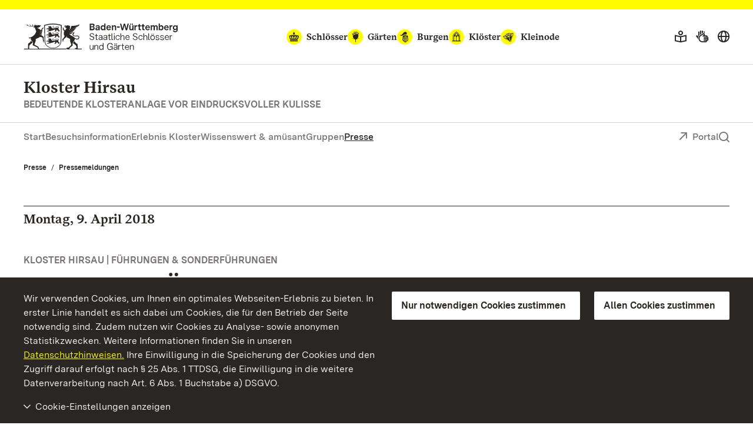

--- FILE ---
content_type: text/html; charset=utf-8
request_url: https://www.klosterhirsau.de/presse/pressemeldungen/pressemeldungen-detailansicht/2919/2018/april/09
body_size: 13303
content:
<!DOCTYPE html>
<html lang="de">
<head>

<meta charset="utf-8">
<!-- 
	This website is powered by TYPO3 - inspiring people to share!
	TYPO3 is a free open source Content Management Framework initially created by Kasper Skaarhoj and licensed under GNU/GPL.
	TYPO3 is copyright 1998-2026 of Kasper Skaarhoj. Extensions are copyright of their respective owners.
	Information and contribution at https://typo3.org/
-->


<link rel="icon" href="/build/Assets/favicons/kloester.ico" type="image/gif">
<title>Pressemeldungen Detailansicht: SONDERFÜHRUNG AM 15. APRIL 2018</title>
<meta http-equiv="x-ua-compatible" content="IE=edge">
<meta name="generator" content="TYPO3 CMS">
<meta name="viewport" content="width=device-width, initial-scale=1">
<meta property="og:type" content="website">
<meta property="og:title" content="Pressemeldungen Detailansicht: Staatliche Schlösser und Gärten Baden-Württemberg">
<meta property="og:description" content="Hier finden Sie alle Pressemeldungen zu Veranstaltungen und sonstigen Neuigkeiten aus den vergangenen Monaten.">
<meta property="og:image" content="https://www.klosterhirsau.de/fileadmin/Bilder/00_ssg/sonstiges/00_sonstiges-ssg-pressemappe_foto-ssg-julia-haseloff_aus.JPG">
<meta name="twitter:card" content="summary">
<meta name="twitter:site" content="@ssg">
<meta name="twitter:title" content="Pressemeldungen Detailansicht: Staatliche Schlösser und Gärten Baden-Württemberg">
<meta name="twitter:description" content="Hier finden Sie alle Pressemeldungen zu Veranstaltungen und sonstigen Neuigkeiten aus den vergangenen Monaten.">
<meta name="twitter:image" content="https://www.klosterhirsau.de/fileadmin/Bilder/00_ssg/sonstiges/00_sonstiges-ssg-pressemappe_foto-ssg-julia-haseloff_aus.JPG">
<meta name="geo.region" content="DE-BW">
<meta name="geo.placename" content="Calw">
<meta name="geo.position" content="48.737783;8.731885">
<meta name="icbm" content="48.737783, 8.731885">


<link as="font" rel="preload" type="font/eot" crossorigin="true" href="https://www.schloesser-und-gaerten.de/build/Fonts/SSG-iconfont.eot" >
<link as="font" rel="preload" type="font/svg" crossorigin="true" href="https://www.schloesser-und-gaerten.de/build/Fonts/SSG-iconfont.svg" >
<link as="font" rel="preload" type="font/woff2" crossorigin="true" href="https://www.schloesser-und-gaerten.de/build/Fonts/BaWueSansWeb-Regular.woff2" >
<link as="font" rel="preload" type="font/woff" crossorigin="true" href="https://www.schloesser-und-gaerten.de/build/Fonts/BaWueSansWeb-Regular.woff" >
<link as="font" rel="preload" type="font/woff2" crossorigin="true" href="https://www.schloesser-und-gaerten.de/build/Fonts/BaWueSansWeb-RegularItalic.woff2" >
<link as="font" rel="preload" type="font/woff" crossorigin="true" href="https://www.schloesser-und-gaerten.de/build/Fonts/BaWueSansWeb-RegularItalic.woff" >
<link as="font" rel="preload" type="font/woff2" crossorigin="true" href="https://www.schloesser-und-gaerten.de/build/Fonts/BaWueSansWeb-SemiBold.woff2" >
<link as="font" rel="preload" type="font/woff" crossorigin="true" href="https://www.schloesser-und-gaerten.de/build/Fonts/BaWueSansWeb-SemiBold.woff" >
<link as="font" rel="preload" type="font/woff2" crossorigin="true" href="https://www.schloesser-und-gaerten.de/build/Fonts/BaWueSansWeb-SemiBoldItalic.woff2" >
<link as="font" rel="preload" type="font/woff" crossorigin="true" href="https://www.schloesser-und-gaerten.de/build/Fonts/BaWueSansWeb-SemiBoldItalic.woff" >
<link as="font" rel="preload" type="font/woff2" crossorigin="true" href="https://www.schloesser-und-gaerten.de/build/Fonts/BaWueSansWeb-Bold.woff2" >
<link as="font" rel="preload" type="font/woff" crossorigin="true" href="https://www.schloesser-und-gaerten.de/build/Fonts/BaWueSansWeb-Bold.woff" >
<link as="font" rel="preload" type="font/woff2" crossorigin="true" href="https://www.schloesser-und-gaerten.de/build/Fonts/BaWueSansWeb-BoldItalic.woff2" >
<link as="font" rel="preload" type="font/woff" crossorigin="true" href="https://www.schloesser-und-gaerten.de/build/Fonts/BaWueSansWeb-BoldItalic.woff" >
<link as="font" rel="preload" type="font/woff2" crossorigin="true" href="https://www.schloesser-und-gaerten.de/build/Fonts/BaWueSerifWeb-Regular.woff2" >
<link as="font" rel="preload" type="font/woff" crossorigin="true" href="https://www.schloesser-und-gaerten.de/build/Fonts/BaWueSerifWeb-Regular.woff" >
<link as="font" rel="preload" type="font/woff2" crossorigin="true" href="https://www.schloesser-und-gaerten.de/build/Fonts/BaWueSerifWeb-Bold.woff2" >
<link as="font" rel="preload" type="font/woff" crossorigin="true" href="https://www.schloesser-und-gaerten.de/build/Fonts/BaWueSerifWeb-Bold.woff" >
<link href="https://www.schloesser-und-gaerten.de/build/Css/main.css?1765986310" rel="stylesheet" >



<script async="async" src="https://www.schloesser-und-gaerten.de/build/Js/main.js?1765986310"></script>


<meta property="og:url" content="https://www.klosterhirsau.de/presse/pressemeldungen/pressemeldungen-detailansicht/2919/2018/april/09"/><link rel="apple-touch-icon" href="/apple-touch-icon.png"/>

<meta id="datenschutz" name="datenschutz" content="https://www.schloesser-und-gaerten.de/wir-ueber-uns/datenschutz">
 
<link rel="canonical" href="https://www.klosterhirsau.de/presse/pressemeldungen/pressemeldungen-detailansicht/2919/2018/april/09"/>

<link rel="alternate" hreflang="de" href="https://www.klosterhirsau.de/presse/pressemeldungen/pressemeldungen-detailansicht/2919/2018/april/09"/>
<link rel="alternate" hreflang="en" href="https://www.klosterhirsau.de/en/press-media/press-releases/press-releases-detail/2919/2018/april/09"/>
<link rel="alternate" hreflang="fr" href="https://www.klosterhirsau.de/fr/presse/communiques-de-presse/communiques-de-presse/2919/2018/avril/09"/>
<link rel="alternate" hreflang="x-default" href="https://www.klosterhirsau.de/presse/pressemeldungen/pressemeldungen-detailansicht/2919/2018/april/09"/>
</head>
<body id="root" data-resize class="" data-tracking-id="45">
<!-- pid:3257--><!-- level:3--><!--06--><div class="cookie-disclaimer-wrap" id="cookie-disclaimer"><div class="cookie-disclaimer grid-container"><div class="row align-right"><div class="small-12 large-expand column small-spacing-xs medium-spacing-none"><p class="hint-text">
                        Wir verwenden Cookies, um Ihnen ein optimales Webseiten-Erlebnis zu bieten. In erster Linie handelt es sich dabei um Cookies, die für den Betrieb der Seite notwendig sind. Zudem nutzen wir Cookies zu Analyse- sowie anonymen Statistikzwecken. Weitere Informationen finden Sie in unseren
                        <a title="Datenschutzhinweisen" href="https://www.schloesser-und-gaerten.de/wir-ueber-uns/datenschutz">Datenschutzhinweisen.</a>
                        Ihre Einwilligung in die Speicherung der Cookies und den Zugriff darauf erfolgt nach § 25 Abs. 1 TTDSG, die Einwilligung in die weitere Datenverarbeitung nach Art. 6 Abs. 1 Buchstabe a) DSGVO.
                    </p></div><div class="small-6 large-shrink cookie-button-must column"><button class="button primary">Nur notwendigen Cookies zustimmen</button></div><div class="small-6 large-shrink cookie-button-all column"><button class="button primary">Allen Cookies zustimmen</button></div><div class="small-12 column"><div class="cookie-selector"><div class="accordion" data-accordion data-allow-all-closed="true" data-multi-expand="true"><div class="accordion-item" data-accordion-item><a href="#" class="accordion-title outer-accordion-title"><span class="closed-text">Cookie-Einstellungen anzeigen</span><span class="open-text">Cookie-Einstellungen ausblenden</span></a><div class="accordion-content" data-tab-content><div class="accordion" data-accordion data-allow-all-closed="true" data-multi-expand="false"><div class="accordion-item" data-accordion-item><a href="#" class="accordion-title">Notwendige Cookies</a><div class="switch"><input class="switch-input" disabled checked="checked" id="mustHaveCookies" type="checkbox" name="mustHaveCookies" value="1"><label class="switch-paddle" for="mustHaveCookies"><span class="show-for-sr">Notwendige Cookies</span></label></div><div class="accordion-content" data-tab-content><div class="rte"><p>Diese Cookies sind zur Funktion der Webseite erforderlich und können von Ihnen nicht deaktiviert werden. In der Regel werden diese Cookies nur als Reaktion auf von Ihnen getätigte Aktionen gesetzt, z.B. beim Ausfüllen von Formularen. So lassen sich die verschiedenen Anfragen Ihres Browsers einer gemeinsamen Sitzung zuordnen. Dadurch wird ihr Rechner wiedererkannt, wenn Sie auf die Webseite zurückkehren. Sie können Ihren Browser so einstellen, dass dieser Cookies blockiert. Es stehen dann jedoch nicht mehr alle Funktionalitäten dieser Seite zur Verfügung.</p><br><p>fe_typo_user<br>Dieses Session-Cookie speichert eine sogenannte Session-ID, mit welcher sich verschiedene Anfragen Ihres Browsers der gemeinsamen Sitzung zuordnen lassen. Dadurch kann Ihr Rechner wiedererkannt werden, wenn Sie auf die Webseite zurückkehren. Das Session-Cookie wird gelöscht, wenn Sie den Browser schließen.</p><br><p>ssgOptIn<br>Speicherdauer 1 Jahr. <br> ssgOptIn ist der Cookie, der gesetzt wird, wenn man Cookies zustimmt. Dieses Cookie wird dauerhaft gespeichert, damit wir Ihre Cookie-Präferenzen bei Ihrem nächsten Besuch unserer Webseite erkennen.</p></div></div></div><div class="accordion-item" data-accordion-item><a href="#" class="accordion-title">Tracking Cookies</a><div class="switch"><input class="switch-input" id="trackingCookies" type="checkbox" name="trackingCookies" value="2"><label class="switch-paddle" for="trackingCookies"><span class="show-for-sr">Tracking Cookies</span></label></div><div class="accordion-content" data-tab-content><div class="rte"><p>Auf dieser Webseite werden mit Technologien von Matomo (www.matomo.org) Daten zu Marketing- und Optimierungszwecken gesammelt und anonym gespeichert. Diese Cookies ermöglichen es uns, z.B. Seitenaufrufe und Klicks zu zählen, damit wir die Leistung unserer Webseite messen und verbessern können.</p><br><p>_pk_id<br>Speicherdauer: 13 Monate. <br> Dieses Cookie speichert Angaben über den Nutzer, wie z. B. eine eindeutige Besucher-ID, die Besuche auf der Webseite sowie Datum und Uhrzeit (Zeitstempel) der Erstellung des Cookies.</p><br><p>pk_ref<br>Speicherdauer: 6 Monate. <br> Dieses Cookie speichert die Information der vorherig besuchten Webseite (Referrer), über die man auf unsere Webseite gelangt ist.</p><br><p>pk_ses<br>Speicherdauer: 30 Minuten. <br> Dieses Cookie speichert temporär Daten während der Nutzung unserer Webseite.</p></div></div></div><div class="accordion-item" data-accordion-item><a href="#" class="accordion-title">Cookies von Drittanbietern</a><div class="switch"><input class="switch-input" id="thirdPartyCookies" type="checkbox" name="thirdPartyCookies" value="4"><label class="switch-paddle" for="thirdPartyCookies"><span class="show-for-sr">Cookies von Drittanbietern</span></label></div><div class="accordion-content" data-tab-content><div class="rte"><p>Auf unserer Website sehen Sie eingebettete Inhalte von Facebook, X und Instagram. Es werden werden Cookies von Facebook, X und Instagram gesetzt.</p><br><p>Auf unserer Website sehen Sie eingebettete Videos, die auf unserem Youtube-Kanal hochgeladen wurden. Bei Wiedergabe dieser Videos werden Cookies von YouTube gesetzt.</p><br><p>VISITOR_INFO1_LIVE<br>Speicherdauer: 7 Monate. <br> Dieses Cookie versucht, die Bandbreite des Benutzers auf Seiten mit integrierten YouTube-Videos zu schätzen.</p><br><p>YSC<br>Speicherdauer: Für die Dauer des Besuchs. <br> Dieses Cookie legt eine eindeutige ID an, um Statistiken der Videos von YouTube, die der Benutzer gesehen hat, zu behalten.</p><br><p>PREF<br>Speicherdauer: 8 Monate. <br> Dieses Cookie nutzt YouTube um Informationen wie die bevorzugte Seitenkonfiguration eines Nutzers und Wiedergabeeinstellungen wie Autoplay, Zufallsmix und Playergröße zu speichern.</p></div></div></div></div><div class="cookie-button-selection"><button class="button primary">Gewählten Cookies zustimmen</button></div></div></div></div></div></div></div></div></div><div class="off-canvas-wrapper"><div class="off-canvas position-right" id="offCanvasMenu" data-off-canvas><div class="mobile-menu-wrap"><ul class="vertical menu" data-accordion-menu data-multi-expand="true" data-allow-all-closed="true" aria-label="Mobile menu"><li class="mobile-nav-start" data-overlay-container><div class="row align-justify collapse"><div class="shrink column"><a href="#" aria-label="Suche einblenden" data-overlay-trigger="mobileSearchOverlay"><i class="icon-search"></i></a><div id="mobileSearchOverlay" class="mobile-search-overlay" data-overlay-content><form
            additionalAttributes="{role:'search'}"
            action="
                https://www.klosterhirsau.de/suche?tx_indexedsearch_pi2%5Baction%5D=search&amp;tx_indexedsearch_pi2%5Bcontroller%5D=Search&amp;cHash=a47a821095afb1ff449eb1421cdd7b24"
            method="post"
            id="tx_indexedsearchboxmob"
        ><div class="tx-indexedsearch-hidden-fields"><input type="hidden" name="tx_indexedsearch_pi2[search][_sections]" value="0" /><input type="hidden" name="tx_indexedsearch_pi2[search][_freeIndexUid]" id="tx_indexedsearchboxmob_freeIndexUid" value="_" /><input type="hidden" name="tx_indexedsearch_pi2[search][pointer]" id="tx_indexedsearchboxmob_pointer" value="0" /><input type="hidden" name="tx_indexedsearch_pi2[search][ext]" value="" /><input type="hidden" name="tx_indexedsearch_pi2[search][searchType]" value="" /><input type="hidden" name="tx_indexedsearch_pi2[search][defaultOperand]" value="" /><input type="hidden" name="tx_indexedsearch_pi2[search][mediaType]" value="" /><input type="hidden" name="tx_indexedsearch_pi2[search][sortOrder]" value="" /><input type="hidden" name="tx_indexedsearch_pi2[search][group]" value="" /><input type="hidden" name="tx_indexedsearch_pi2[search][languageUid]" value="0" /><input type="hidden" name="tx_indexedsearch_pi2[search][desc]" value="" /><input type="hidden" name="tx_indexedsearch_pi2[search][numberOfResults]" value="" /><input type="hidden" name="tx_indexedsearch_pi2[search][extendedSearch]" value="" /></div><label for="searchbox-mob" class="show-for-sr">Suchbegriff</label><input type="text" name="tx_indexedsearch_pi2[search][sword]" id="searchbox-mob" class="searchinput" placeholder="Suchen nach" value="" /><button class="search-submit" type="submit" name="tx_indexedsearch_pi2[search][submitButton]" value="" aria-label="Suche abschicken"><i class="icon-search"></i></button></form></div></div><a aria-label="Portal (mobil)" class="back column shrink" href="https://www.schloesser-und-gaerten.de/">Portal</a></div></li><li class="monuments-mobile"><a href="#globalNaviMobile" aria-label="Monumente globale Navigation (mobil)"><span class="text">Monumente</span><i class="icon icon-schloesser"></i><i class="icon icon-gaerten"></i><i class="icon icon-burgen"></i><i class="icon icon-kloester"></i><i class="icon icon-kleinode"></i></a><ul id="globalNaviMobile" class="menu vertical nested"><li class="submenu-entry start"><a href="https://www.schloesser-und-gaerten.de/monumente" aria-label="Auf einen Blick: Monumente (mobil)">Auf einen Blick: Monumente</a></li><li class="submenu-entry "><a href="https://www.schloesser-und-gaerten.de/monumente/schloesser" aria-label="Schlösser (mobil)">Schlösser</a></li><li class="submenu-entry "><a href="https://www.schloesser-und-gaerten.de/monumente/gaerten" aria-label="Gärten (mobil)">Gärten</a></li><li class="submenu-entry "><a href="https://www.schloesser-und-gaerten.de/monumente/burgen" aria-label="Burgen (mobil)">Burgen</a></li><li class="submenu-entry "><a href="https://www.schloesser-und-gaerten.de/monumente/kloester" aria-label="Klöster (mobil)">Klöster</a></li><li class="submenu-entry "><a href="https://www.schloesser-und-gaerten.de/monumente/kleinode" aria-label="Kleinode (mobil)">Kleinode</a></li></ul></li><li><a href="/">Start</a></li><li><a href="/besuchsinformation" class="" aria-label="Besuchsinformation (mobil)">Besuchsinformation</a><ul class="menu vertical nested"><li class="submenu-entry start"><a href="/besuchsinformation" class="" aria-label="Auf einen Blick: Besuchsinformation (mobil)">Auf einen Blick: Besuchsinformation</a></li><li class="submenu-entry "><a href="/besuchsinformation/oeffnungszeiten" class="" aria-label="Öffnungszeiten (mobil)">Öffnungszeiten</a></li><li class="submenu-entry "><a href="/besuchsinformation/preise" class="" aria-label="Preise (mobil)">Preise</a></li><li class="submenu-entry "><a href="/besuchsinformation/fuehrungen-veranstaltungen" class="" aria-label="Führungen &amp; Veranstaltungen (mobil)">Führungen &amp; Veranstaltungen</a></li><li class="submenu-entry "><a href="/besuchsinformation/entdeckungstour-fuer-familien" class="" aria-label="Entdeckungstour für Familien (mobil)">Entdeckungstour für Familien</a></li><li class="submenu-entry "><a href="/besuchsinformation/leichte-sprache" class="" aria-label="Leichte Sprache (mobil)">Leichte Sprache</a></li><li class="submenu-entry "><a href="/besuchsinformation/gebaerdensprache" class="" aria-label="Gebärdensprache (mobil)">Gebärdensprache</a></li><li class="submenu-entry "><a href="/besuchsinformation/hinweise" class="" aria-label="Hinweise (mobil)">Hinweise</a></li><li class="submenu-entry "><a href="/besuchsinformation/broschueren" class="" aria-label="Broschüren (mobil)">Broschüren</a></li><li class="submenu-entry "><a href="/besuchsinformation/gastronomie" class="" aria-label="Gastronomie (mobil)">Gastronomie</a></li><li class="submenu-entry "><a href="/besuchsinformation/anfahrt" class="" aria-label="Anfahrt (mobil)">Anfahrt</a></li><li class="submenu-entry "><a href="/besuchsinformation/kontakt" class="" aria-label="Kontakt (mobil)">Kontakt</a></li></ul></li><li><a href="/erlebnis-kloster" class="" aria-label="Erlebnis Kloster (mobil)">Erlebnis Kloster</a><ul class="menu vertical nested"><li class="submenu-entry start"><a href="/erlebnis-kloster" class="" aria-label="Auf einen Blick: Erlebnis Kloster (mobil)">Auf einen Blick: Erlebnis Kloster</a></li><li class="submenu-entry "><a href="/erlebnis-kloster/kloster" class="" aria-label="Kloster (mobil)">Kloster</a></li><li class="submenu-entry "><a href="/erlebnis-kloster/verborgene-schaetze" class="" aria-label="Verborgene Schätze (mobil)">Verborgene Schätze</a></li><li class="submenu-entry "><a href="/erlebnis-kloster/klostermuseum" class="" aria-label="Klostermuseum (mobil)">Klostermuseum</a></li><li class="submenu-entry "><a href="/erlebnis-kloster/angebote-fuer-gaeste" class="" aria-label="Angebote für Gäste (mobil)">Angebote für Gäste</a></li><li class="submenu-entry "><a href="/erlebnis-kloster/region" class="" aria-label="Region (mobil)">Region</a></li><li class="submenu-entry "><a href="/erlebnis-kloster/klosterroute-nordschwarzwald" class="" aria-label="Klosterroute Nordschwarzwald (mobil)">Klosterroute Nordschwarzwald</a></li></ul></li><li><a href="/wissenswert-amuesant" class="" aria-label="Wissenswert &amp; amüsant (mobil)">Wissenswert &amp; amüsant</a><ul class="menu vertical nested"><li class="submenu-entry start"><a href="/wissenswert-amuesant" class="" aria-label="Auf einen Blick: Wissenswert &amp; Amüsant (mobil)">Auf einen Blick: Wissenswert &amp; Amüsant</a></li><li class="submenu-entry "><a href="/wissenswert-amuesant/meilensteine" class="" aria-label="Meilensteine (mobil)">Meilensteine</a></li><li class="submenu-entry "><a href="/wissenswert-amuesant/persoenlichkeiten" class="" aria-label="Persönlichkeiten (mobil)">Persönlichkeiten</a></li><li class="submenu-entry "><a href="/wissenswert-amuesant/anekdoten" class="" aria-label="Anekdoten (mobil)">Anekdoten</a></li><li class="submenu-entry "><a href="/wissenswert-amuesant/stilgeschichte" class="" aria-label="Stilgeschichte (mobil)">Stilgeschichte</a></li><li class="submenu-entry "><a href="/wissenswert-amuesant/dossiers" class="" aria-label="Dossiers (mobil)">Dossiers</a></li><li class="submenu-entry "><a href="/wissenswert-amuesant/lesetipps" class="" aria-label="Lesetipps (mobil)">Lesetipps</a></li></ul></li><li><a href="/gruppen" class="" aria-label="Gruppen (mobil)">Gruppen</a><ul class="menu vertical nested"><li class="submenu-entry start"><a href="/gruppen" class="" aria-label="Auf einen Blick: Gruppen (mobil)">Auf einen Blick: Gruppen</a></li><li class="submenu-entry "><a href="/gruppen/private-gruppen-vereine" class="" aria-label="Private Gruppen &amp; Vereine (mobil)">Private Gruppen &amp; Vereine</a></li><li class="submenu-entry "><a href="/gruppen/reiseveranstalter" class="" aria-label="Reiseveranstalter (mobil)">Reiseveranstalter</a></li></ul></li><li><a href="/presse" class="active" aria-label="Presse (mobil)">Presse</a><ul class="menu vertical nested"><li class="submenu-entry start"><a href="/presse" class="" aria-label="Auf einen Blick: Presse (mobil)">Auf einen Blick: Presse</a></li><li class="submenu-entry "><a href="/presse/pressemeldungen" class="active" aria-label="Pressemeldungen (mobil)">Pressemeldungen</a></li><li class="submenu-entry "><a href="/presse/pressebilder" class="" aria-label="Pressebilder (mobil)">Pressebilder</a></li><li class="submenu-entry "><a href="/presse/pressekontakt" class="" aria-label="Pressekontakt (mobil)">Pressekontakt</a></li></ul></li></ul><div class="icon-wrapper"><a href="/besuchsinformation/gebaerdensprache" aria-label="Gebärdensprache"><i class="icon icon-gebaerden-sprache"></i></a><a href="/besuchsinformation/leichte-sprache" aria-label="Leichte Sprache"><i class="icon icon-leichte-sprache"></i></a><a aria-label="Deutsch (mobil)" lang="de" href="https://www.klosterhirsau.de/"><img src="/_assets/2d564a32d598d69351db6809a8d57c86/Images/deutsch.svg" alt=""></a><a aria-label="English (mobil)" lang="en" href="https://www.klosterhirsau.de/en/"><img src="/_assets/2d564a32d598d69351db6809a8d57c86/Images/english.svg" alt=""></a><a aria-label="Français (mobil)" lang="fr" href="https://www.klosterhirsau.de/fr/"><img src="/_assets/2d564a32d598d69351db6809a8d57c86/Images/francais.svg" alt=""></a></div><div class="breadcrumb-navigation row "><div class="column"><nav aria-label="Breadcrumb-Navigation, Sie befinden sich hier (mobil):"><ul class="breadcrumbs"><li><a href="/presse" title="Presse">Presse</a></li><li><a href="/presse/pressemeldungen" title="Pressemeldungen">Pressemeldungen</a></li></ul></nav></div></div></div></div><div id="content" class="off-canvas-content" data-off-canvas-content><div class="content-wrap"><header class="main-head kloester" data-menu-thumbs-path="https://www.schloesser-und-gaerten.de/build/Css/menu-thumbs.css"><a href="#main" class="skip-link show-on-focus">Zum Hauptinhalt springen</a><div class="top-head hide-for-small show-for-menuchange"><div class="sticky" id="top-head-sticky"><div class="row align-middle align-justify"><div class="small-shrink column"><div class="logo-wrap"><a href="https://www.schloesser-und-gaerten.de/" aria-label="Zum Portal der Staatlichen Schlösser und Gärten"><img width="263" height="45" alt="Logo Staatliche Schlösser und Gärten Baden-Württemberg" src="https://www.schloesser-und-gaerten.de/build/Assets/Header/wappen/ssg-logo.svg"></a></div></div><div class="monument-wrap small-12 xlarge-shrink column"><nav class="monument-block" aria-label="Monument-Navigation"><ul class="dropdown menu" data-dropdown-menu data-disable-hover="true" data-autoclose="false" data-click-open="true"><li class="menu-entry schloesser  is-dropdown-submenu-parent" aria-haspopup="true"><a href="https://www.schloesser-und-gaerten.de/monumente/schloesser"><i class="icon icon-schloesser"></i><span class="text">Schlösser</span></a><ul class="row menu submenu"><li class="dropdown-wrap shrink submenu-entry column"><div class="row"><div class="small-8 column"><div class="row"><a href="https://www.schloss-heidelberg.de/" class="small-6 column" aria-label="Schloss Heidelberg"><div class="row align-middle collapse"><div class="medium-4 xlarge-6 column"><div class="img-holder schloss heidelberg" ></div></div><div class="column auto align-self-middle"><div class="headline">Schloss Heidelberg</div></div></div></a><a href="https://www.schloss-ludwigsburg.de/" class="small-6 column" aria-label="Residenzschloss Ludwigsburg"><div class="row align-middle collapse"><div class="medium-4 xlarge-6 column"><div class="img-holder schloss ludwigsburg" ></div></div><div class="column auto align-self-middle"><div class="headline">Residenzschloss Ludwigsburg</div></div></div></a><a href="https://www.schloss-weikersheim.de/" class="small-6 column" aria-label="Schloss und Schlossgarten Weikersheim"><div class="row align-middle collapse"><div class="medium-4 xlarge-6 column"><div class="img-holder schloss weikersheim" ></div></div><div class="column auto align-self-middle"><div class="headline">Schloss und Schlossgarten Weikersheim</div></div></div></a><a href="https://www.schloss-schwetzingen.de/" class="small-6 column" aria-label="Schloss und Schlossgarten Schwetzingen"><div class="row align-middle collapse"><div class="medium-4 xlarge-6 column"><div class="img-holder schloss schwetzingen" ></div></div><div class="column auto align-self-middle"><div class="headline">Schloss und Schlossgarten Schwetzingen</div></div></div></a><a href="https://www.schloss-bruchsal.de/" class="small-6 column" aria-label="Schloss Bruchsal"><div class="row align-middle collapse"><div class="medium-4 xlarge-6 column"><div class="img-holder schloss bruchsal" ></div></div><div class="column auto align-self-middle"><div class="headline">Schloss Bruchsal</div></div></div></a><a href="https://www.schloss-mannheim.de/" class="small-6 column" aria-label="Barockschloss Mannheim"><div class="row align-middle collapse"><div class="medium-4 xlarge-6 column"><div class="img-holder schloss mannheim" ></div></div><div class="column auto align-self-middle"><div class="headline">Barockschloss Mannheim</div></div></div></a><a href="https://www.schloss-favorite-rastatt.de/" class="small-6 column" aria-label="Schloss Favorite Rastatt"><div class="row align-middle collapse"><div class="medium-4 xlarge-6 column"><div class="img-holder schloss favorite rastatt" ></div></div><div class="column auto align-self-middle"><div class="headline">Schloss Favorite Rastatt</div></div></div></a><a href="https://www.schloss-rastatt.de/" class="small-6 column" aria-label="Residenzschloss Rastatt"><div class="row align-middle collapse"><div class="medium-4 xlarge-6 column"><div class="img-holder schloss rastatt" ></div></div><div class="column auto align-self-middle"><div class="headline">Residenzschloss Rastatt</div></div></div></a><a href="https://www.schloss-mergentheim.de/" class="small-6 column" aria-label="Residenzschloss Mergentheim"><div class="row align-middle collapse"><div class="medium-4 xlarge-6 column"><div class="img-holder schloss mergentheim" ></div></div><div class="column auto align-self-middle"><div class="headline">Residenzschloss Mergentheim</div></div></div></a><a href="https://www.schloss-solitude.de/" class="small-6 column" aria-label="Schloss Solitude"><div class="row align-middle collapse"><div class="medium-4 xlarge-6 column"><div class="img-holder schloss solitude" ></div></div><div class="column auto align-self-middle"><div class="headline">Schloss Solitude</div></div></div></a><a href="https://www.neues-schloss-meersburg.de/" class="small-6 column" aria-label="Neues Schloss Meersburg"><div class="row align-middle collapse"><div class="medium-4 xlarge-6 column"><div class="img-holder schloss meersburg" ></div></div><div class="column auto align-self-middle"><div class="headline">Neues Schloss Meersburg</div></div></div></a><a href="https://www.schloss-tettnang.de/" class="small-6 column" aria-label="Neues Schloss Tettnang"><div class="row align-middle collapse"><div class="medium-4 xlarge-6 column"><div class="img-holder schloss tettnang" ></div></div><div class="column auto align-self-middle"><div class="headline">Neues Schloss Tettnang</div></div></div></a><a href="https://www.schloss-obellwangen.de/" class="small-6 column" aria-label="Schloss ob Ellwangen"><div class="row align-middle collapse"><div class="medium-4 xlarge-6 column"><div class="img-holder schloss ellwangen" ></div></div><div class="column auto align-self-middle"><div class="headline">Schloss ob Ellwangen</div></div></div></a><a href="https://www.schloss-urach.de/" class="small-6 column" aria-label="Residenzschloss Urach"><div class="row align-middle collapse"><div class="medium-4 xlarge-6 column"><div class="img-holder schloss urach" ></div></div><div class="column auto align-self-middle"><div class="headline">Residenzschloss Urach</div></div></div></a><a href="https://www.schloss-kirchheim.de/" class="small-6 column" aria-label="Schloss Kirchheim"><div class="row align-middle collapse"><div class="medium-4 xlarge-6 column"><div class="img-holder schloss kirchheim" ></div></div><div class="column auto align-self-middle"><div class="headline">Schloss Kirchheim</div></div></div></a><a href="https://www.schloss-favorite-ludwigsburg.de/" class="small-6 column" aria-label="Schloss Favorite Ludwigsburg"><div class="row align-middle collapse"><div class="medium-4 xlarge-6 column"><div class="img-holder schloss favorite ludwigsburg" ></div></div><div class="column auto align-self-middle"><div class="headline">Schloss Favorite Ludwigsburg</div></div></div></a><a href="https://www.salem.de/" class="small-6 column" aria-label="Kloster und Schloss Salem"><div class="row align-middle collapse"><div class="medium-4 xlarge-6 column"><div class="img-holder schloss salem" ></div></div><div class="column auto align-self-middle"><div class="headline">Kloster und Schloss Salem</div></div></div></a><a href="https://www.kloster-bebenhausen.de/" class="small-6 column" aria-label="Kloster und Schloss Bebenhausen"><div class="row align-middle collapse"><div class="medium-4 xlarge-6 column"><div class="img-holder schloss bebenhausen" ></div></div><div class="column auto align-self-middle"><div class="headline">Kloster und Schloss Bebenhausen</div></div></div></a><a href="https://www.schloesser-und-gaerten.de/monumente/schloesser" class="small-6 column" aria-label="Alle Schlösser"><div class="row align-middle collapse"><div class="medium-4 xlarge-6 column"><div class="img-holder schloss alle" ></div></div><div class="column auto align-self-middle"><div class="headline">Auf einen Blick Alle Schlösser</div></div></div></a></div></div><div class="small-4 column">

    
        <div class="header-teaser">
            <a href="https://www.schloesser-und-gaerten.de/monumente/themenjahre/themenwelt-macht-und-widerstand" aria-label="Themenwelt: „Macht und Widerstand“">
                <div class="row align-middle collapse">
                    <div class="medium-4 xlarge-6 column">
                        
                            
                                
                                    
                                    
                                    
                                    
                                    
                                            <picture>
                                                <source srcset="https://www.klosterhirsau.de/fileadmin/_processed_/7/5/csm_00_ssg_themenjahr_2025_Webelemente_Gesamtmotiv_Zusatzhinweis_320x180px_241204_Web_3375265288.webp" type="image/webp">
                                                <source srcset="https://www.klosterhirsau.de/fileadmin/_processed_/7/5/csm_00_ssg_themenjahr_2025_Webelemente_Gesamtmotiv_Zusatzhinweis_320x180px_241204_Web_e2b87d9dab.jpg" type="image/jpeg">
                                                <img src="https://www.klosterhirsau.de/fileadmin/_processed_/7/5/csm_00_ssg_themenjahr_2025_Webelemente_Gesamtmotiv_Zusatzhinweis_320x180px_241204_Web_6d7a2dcd90.jpg" width="504" height="302" alt="Motiv der Staatlichen Schlösser und Gärten Baden-Württemberg" title="Illustration: Staatliche Schlösser und Gärten Baden-Württemberg, JUNG:Kommunikation GmbH" />
                                            </picture>
                                        
                                
                            
                        
                    </div>
                    <div class="column align-self-middle">
                        
                                <div class="headline">Themenwelt</div>
                            
                        <p>„Macht und Widerstand“</p>
                        <span class="faux-link"><i class="icon icon-arrow-right_link"></i><span class="text">Mehr</span></span>
                    </div>
                </div>
            </a>
        </div>
    
        <div class="header-teaser">
            <a href="https://www.schloesser-und-gaerten.de/monumente/themenjahre/themenwelt-feuer-und-wasser" aria-label="Themenwelt: „Feuer und Wasser“">
                <div class="row align-middle collapse">
                    <div class="medium-4 xlarge-6 column">
                        
                            
                                
                                    
                                    
                                    
                                    
                                    
                                            <picture>
                                                <source srcset="https://www.klosterhirsau.de/fileadmin/_processed_/e/b/csm_00_SSG_Themenjahr-2023-Feuer-und-Wasser_Zusatzhinweis_320x180px_Web_bbeafeb074.webp" type="image/webp">
                                                <source srcset="https://www.klosterhirsau.de/fileadmin/_processed_/e/b/csm_00_SSG_Themenjahr-2023-Feuer-und-Wasser_Zusatzhinweis_320x180px_Web_cc2a9b9246.jpg" type="image/jpeg">
                                                <img src="https://www.klosterhirsau.de/fileadmin/_processed_/e/b/csm_00_SSG_Themenjahr-2023-Feuer-und-Wasser_Zusatzhinweis_320x180px_Web_c0750df3f3.png" width="504" height="302" alt="" />
                                            </picture>
                                        
                                
                            
                        
                    </div>
                    <div class="column align-self-middle">
                        
                                <div class="headline">Themenwelt</div>
                            
                        <p>„Feuer und Wasser“</p>
                        <span class="faux-link"><i class="icon icon-arrow-right_link"></i><span class="text">Mehr</span></span>
                    </div>
                </div>
            </a>
        </div>
    
        <div class="header-teaser">
            <a href="https://www.schloesser-und-gaerten.de/themenwelt-liebe-lust-leidenschaft" aria-label="Themenwelt: „Liebe, Lust, Leidenschaft“">
                <div class="row align-middle collapse">
                    <div class="medium-4 xlarge-6 column">
                        
                            
                                
                                    
                                    
                                    
                                    
                                    
                                            <picture>
                                                <source srcset="https://www.klosterhirsau.de/fileadmin/_processed_/6/d/csm_00_ssg_event_liebe-lust-leidenschaft_Zusatzhinweis_320x180px_211130_Web_37f9bbd8d7.webp" type="image/webp">
                                                <source srcset="https://www.klosterhirsau.de/fileadmin/_processed_/6/d/csm_00_ssg_event_liebe-lust-leidenschaft_Zusatzhinweis_320x180px_211130_Web_650e297238.jpg" type="image/jpeg">
                                                <img src="https://www.klosterhirsau.de/fileadmin/_processed_/6/d/csm_00_ssg_event_liebe-lust-leidenschaft_Zusatzhinweis_320x180px_211130_Web_8f55183733.png" width="504" height="302" alt="Motiv der Staatlichen Schlösser und Gärten Baden-Württemberg zum Themenjahr 2022" title="Illustration: Staatliche Schlösser und Gärten Baden-Württemberg, JUNG:Kommunikation GmbH" />
                                            </picture>
                                        
                                
                            
                        
                    </div>
                    <div class="column align-self-middle">
                        
                                <div class="headline">Themenwelt</div>
                            
                        <p>„Liebe, Lust, Leidenschaft“</p>
                        <span class="faux-link"><i class="icon icon-arrow-right_link"></i><span class="text">Mehr</span></span>
                    </div>
                </div>
            </a>
        </div>
    
        <div class="header-teaser">
            <a href="https://www.schloesser-und-gaerten.de/themenwelt-unendlich-schoen" aria-label="Themenwelt:  „Unendlich schön“">
                <div class="row align-middle collapse">
                    <div class="medium-4 xlarge-6 column">
                        
                            
                                
                                    
                                    
                                    
                                    
                                    
                                            <picture>
                                                <source srcset="https://www.klosterhirsau.de/fileadmin/_processed_/f/e/csm_00_ssg_event_unendlich-schoen_Zusatzhinweis_320x180_191118_3b6df6979a.webp" type="image/webp">
                                                <source srcset="https://www.klosterhirsau.de/fileadmin/_processed_/f/e/csm_00_ssg_event_unendlich-schoen_Zusatzhinweis_320x180_191118_78d3008029.jpg" type="image/jpeg">
                                                <img src="https://www.klosterhirsau.de/fileadmin/_processed_/f/e/csm_00_ssg_event_unendlich-schoen_Zusatzhinweis_320x180_191118_e19cf37d02.jpg" width="504" height="302" alt="Motiv der Staatlichen Schlösser und Gärten Baden-Württemberg zum Themenjahr 2020" title="Gestaltung: Staatliche Schlösser und Gärten Baden-Württemberg, JUNG:Kommunikation GmbH" />
                                            </picture>
                                        
                                
                            
                        
                    </div>
                    <div class="column align-self-middle">
                        
                                <div class="headline">Themenwelt</div>
                            
                        <p> „Unendlich schön“</p>
                        <span class="faux-link"><i class="icon icon-arrow-right_link"></i><span class="text">Mehr</span></span>
                    </div>
                </div>
            </a>
        </div>
    
        <div class="header-teaser">
            <a href="https://www.ziemlich-gute-freunde.de/" aria-label="Themenwelt:  „Ziemlich gute Freunde“">
                <div class="row align-middle collapse">
                    <div class="medium-4 xlarge-6 column">
                        
                            
                                
                                    
                                    
                                    
                                    
                                    
                                            <picture>
                                                <source srcset="https://www.klosterhirsau.de/fileadmin/_processed_/1/3/csm_00_ssg_event_ziemlich-gute-freunde_MegaMenu_illu-ssg-jung_d8f757fc1b.webp" type="image/webp">
                                                <source srcset="https://www.klosterhirsau.de/fileadmin/_processed_/1/3/csm_00_ssg_event_ziemlich-gute-freunde_MegaMenu_illu-ssg-jung_66b86b1455.jpg" type="image/jpeg">
                                                <img src="https://www.klosterhirsau.de/fileadmin/_processed_/1/3/csm_00_ssg_event_ziemlich-gute-freunde_MegaMenu_illu-ssg-jung_5c9dc6630d.jpg" width="504" height="302" alt="Motiv der Staatlichen Schlösser und Gärten Baden-Württemberg" title="Illustration: Staatliche Schlösser und Gärten Baden-Württemberg, JUNG:Kommunikation GmbH" />
                                            </picture>
                                        
                                
                            
                        
                    </div>
                    <div class="column align-self-middle">
                        
                                <div class="headline">Themenwelt</div>
                            
                        <p> „Ziemlich gute Freunde“</p>
                        <span class="faux-link"><i class="icon icon-arrow-right_link"></i><span class="text">Mehr</span></span>
                    </div>
                </div>
            </a>
        </div>
    
        <div class="header-teaser">
            <a href="https://www.tisch-tafel-2018.de/" aria-label="Themenwelt:  „Von Tisch und Tafel“">
                <div class="row align-middle collapse">
                    <div class="medium-4 xlarge-6 column">
                        
                            
                                
                                    
                                    
                                    
                                    
                                    
                                            <picture>
                                                <source srcset="https://www.klosterhirsau.de/fileadmin/_processed_/b/2/csm_00_ssg_event_tisch-und-tafel_kleiner-banner_608x328_171205_mitWortmarke_c6be6918bd.webp" type="image/webp">
                                                <source srcset="https://www.klosterhirsau.de/fileadmin/_processed_/b/2/csm_00_ssg_event_tisch-und-tafel_kleiner-banner_608x328_171205_mitWortmarke_f2ceab6858.jpg" type="image/jpeg">
                                                <img src="https://www.klosterhirsau.de/fileadmin/_processed_/b/2/csm_00_ssg_event_tisch-und-tafel_kleiner-banner_608x328_171205_mitWortmarke_8a03acc00a.jpg" width="504" height="302" alt="Motiv zum Themenjahr 2018" title="Gestaltung: Staatliche Schlösser und Gärten Baden-Württemberg, JUNG:Kommunikation GmbH" />
                                            </picture>
                                        
                                
                            
                        
                    </div>
                    <div class="column align-self-middle">
                        
                                <div class="headline">Themenwelt</div>
                            
                        <p> „Von Tisch und Tafel“</p>
                        <span class="faux-link"><i class="icon icon-arrow-right_link"></i><span class="text">Mehr</span></span>
                    </div>
                </div>
            </a>
        </div>
    



<div class="header-teaser newsletter">
    <div class="row collapse">
        <div class="small-12 column">
            <div class="headline">Newsletter Anmeldung</div>
            <p>Erfahren Sie regelmäßig Neuigkeiten aus der Welt der Schlösser, Gärten und Burgen.</p>
            <a class="button" href="https://www.schloesser-und-gaerten.de/besuchsinformation/newsletter"><i class="icon icon-arrow-right_link"></i><span class="text">Kostenlos anmelden</span></a>
        </div>
    </div>
</div>


<div class="header-teaser icons">
    <div class="row collapse">
        <div class="small-12 column">
            <a href="https://www.facebook.com/SchloesserBaWu/" aria-label="Facebook">
                <i class="icon icon-foot-special-face"></i>
            </a>
            <a href="https://twitter.com/Schloesser_BaWu" aria-label="X">
                <i class="icon icon-foot-special-x"></i>
            </a>
            <a href="https://www.instagram.com/schloesser_und_gaerten_bawu/" aria-label="Instagram">
                <i class="icon icon-foot-special-insta"></i>
            </a>
            <a href="https://www.youtube.com/user/SSGBadenWuerttemberg" aria-label="YouTube">
                <i class="icon icon-foot-special-you"></i>
            </a>
        </div>
    </div>
</div>

</div></div></li></ul></li><li class="menu-entry gaerten  is-dropdown-submenu-parent" aria-haspopup="true"><a href="https://www.schloesser-und-gaerten.de/monumente/gaerten"><i class="icon icon-gaerten"></i><span class="text">Gärten</span></a><ul class="row menu submenu"><li class="dropdown-wrap shrink submenu-entry column"><div class="row"><div class="small-8 column"><div class="row"><a href="https://www.schloss-schwetzingen.de/" class="small-6 column" aria-label="Schlossgarten Schwetzingen"><div class="row align-middle collapse"><div class="medium-4 xlarge-6 column"><div class="img-holder schloss schwetzingen" ></div></div><div class="column auto align-self-middle"><div class="headline">Schloss und Schlossgarten Schwetzingen</div></div></div></a><a href="https://www.schloss-weikersheim.de/" class="small-6 column" aria-label="Schlossgarten Weikersheim"><div class="row align-middle collapse"><div class="medium-4 xlarge-6 column"><div class="img-holder schloss weikersheim" ></div></div><div class="column auto align-self-middle"><div class="headline">Schloss und Schlossgarten Weikersheim</div></div></div></a><a href="https://www.schloss-favorite-rastatt.de/" class="small-6 column" aria-label="Schlossgarten Favorite Rastatt"><div class="row align-middle collapse"><div class="medium-4 xlarge-6 column"><div class="img-holder schloss favorite rastatt" ></div></div><div class="column auto align-self-middle"><div class="headline">Schloss Favorite Rastatt</div></div></div></a><a href="https://www.park-badenweiler.de/" class="small-6 column" aria-label="Kur-und Schlosspark Badenweiler"><div class="row align-middle collapse"><div class="medium-4 xlarge-6 column"><div class="img-holder garten badenweiler" ></div></div><div class="column auto align-self-middle"><div class="headline">Kur- und Schlosspark Badenweiler</div></div></div></a><a href="https://www.botanischer-garten-karlsruhe.de/" class="small-6 column" aria-label="Botanischer Garten Karlsruhe"><div class="row align-middle collapse"><div class="medium-4 xlarge-6 column"><div class="img-holder garten karlsruhe" ></div></div><div class="column auto align-self-middle"><div class="headline">Botanischer Garten Karlsruhe</div></div></div></a><a href="https://www.schloss-bruchsal.de/" class="small-6 column" aria-label="Schlossgarten Bruchsal"><div class="row align-middle collapse"><div class="medium-4 xlarge-6 column"><div class="img-holder schloss bruchsal" ></div></div><div class="column auto align-self-middle"><div class="headline">Schloss Bruchsal</div></div></div></a><a href="https://www.schloss-heidelberg.de/" class="small-6 column" aria-label="Schlossgarten Heidelberg"><div class="row align-middle collapse"><div class="medium-4 xlarge-6 column"><div class="img-holder schloss heidelberg" ></div></div><div class="column auto align-self-middle"><div class="headline">Schloss Heidelberg</div></div></div></a><a href="https://www.schloss-mergentheim.de/" class="small-6 column" aria-label="Residenzschloss Mergentheim"><div class="row align-middle collapse"><div class="medium-4 xlarge-6 column"><div class="img-holder schloss mergentheim" ></div></div><div class="column auto align-self-middle"><div class="headline">Residenzschloss Mergentheim</div></div></div></a><a href="https://www.schloss-rastatt.de/" class="small-6 column" aria-label="Schlossgarten Rastatt"><div class="row align-middle collapse"><div class="medium-4 xlarge-6 column"><div class="img-holder schloss rastatt" ></div></div><div class="column auto align-self-middle"><div class="headline">Residenzschloss Rastatt</div></div></div></a><a href="https://www.schloss-ludwigsburg.de/" class="small-6 column" aria-label="Schlossgarten Ludwigsburg"><div class="row align-middle collapse"><div class="medium-4 xlarge-6 column"><div class="img-holder schloss ludwigsburg" ></div></div><div class="column auto align-self-middle"><div class="headline">Residenzschloss Ludwigsburg</div></div></div></a><a href="https://www.schloesser-und-gaerten.de/monumente/gaerten" class="small-6 column" aria-label="Alle Gärten"><div class="row align-middle collapse"><div class="medium-4 xlarge-6 column"><div class="img-holder garten alle" ></div></div><div class="column auto align-self-middle"><div class="headline">Auf einen Blick Alle Gärten</div></div></div></a></div></div><div class="small-4 column">

    
        <div class="header-teaser">
            <a href="https://www.schloesser-und-gaerten.de/monumente/themenjahre/themenwelt-macht-und-widerstand" aria-label="Themenwelt: „Macht und Widerstand“">
                <div class="row align-middle collapse">
                    <div class="medium-4 xlarge-6 column">
                        
                            
                                
                                    
                                    
                                    
                                    
                                    
                                            <picture>
                                                <source srcset="https://www.klosterhirsau.de/fileadmin/_processed_/7/5/csm_00_ssg_themenjahr_2025_Webelemente_Gesamtmotiv_Zusatzhinweis_320x180px_241204_Web_3375265288.webp" type="image/webp">
                                                <source srcset="https://www.klosterhirsau.de/fileadmin/_processed_/7/5/csm_00_ssg_themenjahr_2025_Webelemente_Gesamtmotiv_Zusatzhinweis_320x180px_241204_Web_e2b87d9dab.jpg" type="image/jpeg">
                                                <img src="https://www.klosterhirsau.de/fileadmin/_processed_/7/5/csm_00_ssg_themenjahr_2025_Webelemente_Gesamtmotiv_Zusatzhinweis_320x180px_241204_Web_6d7a2dcd90.jpg" width="504" height="302" alt="Motiv der Staatlichen Schlösser und Gärten Baden-Württemberg" title="Illustration: Staatliche Schlösser und Gärten Baden-Württemberg, JUNG:Kommunikation GmbH" />
                                            </picture>
                                        
                                
                            
                        
                    </div>
                    <div class="column align-self-middle">
                        
                                <div class="headline">Themenwelt</div>
                            
                        <p>„Macht und Widerstand“</p>
                        <span class="faux-link"><i class="icon icon-arrow-right_link"></i><span class="text">Mehr</span></span>
                    </div>
                </div>
            </a>
        </div>
    
        <div class="header-teaser">
            <a href="https://www.schloesser-und-gaerten.de/monumente/themenjahre/themenwelt-feuer-und-wasser" aria-label="Themenwelt: „Feuer und Wasser“">
                <div class="row align-middle collapse">
                    <div class="medium-4 xlarge-6 column">
                        
                            
                                
                                    
                                    
                                    
                                    
                                    
                                            <picture>
                                                <source srcset="https://www.klosterhirsau.de/fileadmin/_processed_/e/b/csm_00_SSG_Themenjahr-2023-Feuer-und-Wasser_Zusatzhinweis_320x180px_Web_bbeafeb074.webp" type="image/webp">
                                                <source srcset="https://www.klosterhirsau.de/fileadmin/_processed_/e/b/csm_00_SSG_Themenjahr-2023-Feuer-und-Wasser_Zusatzhinweis_320x180px_Web_cc2a9b9246.jpg" type="image/jpeg">
                                                <img src="https://www.klosterhirsau.de/fileadmin/_processed_/e/b/csm_00_SSG_Themenjahr-2023-Feuer-und-Wasser_Zusatzhinweis_320x180px_Web_c0750df3f3.png" width="504" height="302" alt="" />
                                            </picture>
                                        
                                
                            
                        
                    </div>
                    <div class="column align-self-middle">
                        
                                <div class="headline">Themenwelt</div>
                            
                        <p>„Feuer und Wasser“</p>
                        <span class="faux-link"><i class="icon icon-arrow-right_link"></i><span class="text">Mehr</span></span>
                    </div>
                </div>
            </a>
        </div>
    
        <div class="header-teaser">
            <a href="https://www.welt-der-gaerten.de/" aria-label="Themenwelt: „Welt der Gärten“">
                <div class="row align-middle collapse">
                    <div class="medium-4 xlarge-6 column">
                        
                            
                                
                                    
                                    
                                    
                                    
                                    
                                            <picture>
                                                <source srcset="https://www.klosterhirsau.de/fileadmin/_processed_/a/e/csm_00_ssg_event_welt-der-gaerten_kleiner-banner_608x328_171205_e9d2c04123.webp" type="image/webp">
                                                <source srcset="https://www.klosterhirsau.de/fileadmin/_processed_/a/e/csm_00_ssg_event_welt-der-gaerten_kleiner-banner_608x328_171205_c484a7478f.jpg" type="image/jpeg">
                                                <img src="https://www.klosterhirsau.de/fileadmin/_processed_/a/e/csm_00_ssg_event_welt-der-gaerten_kleiner-banner_608x328_171205_8190fe23c8.jpg" width="504" height="302" alt="Motiv zum Themenjahr 2016" title="Gestaltung: Staatliche Schlösser und Gärten Baden-Württemberg, JUNG:Kommunikation GmbH" />
                                            </picture>
                                        
                                
                            
                        
                    </div>
                    <div class="column align-self-middle">
                        
                                <div class="headline">Themenwelt</div>
                            
                        <p>„Welt der Gärten“</p>
                        <span class="faux-link"><i class="icon icon-arrow-right_link"></i><span class="text">Mehr</span></span>
                    </div>
                </div>
            </a>
        </div>
    



<div class="header-teaser newsletter">
    <div class="row collapse">
        <div class="small-12 column">
            <div class="headline">Newsletter Anmeldung</div>
            <p>Erfahren Sie regelmäßig Neuigkeiten aus der Welt der Schlösser, Gärten und Burgen.</p>
            <a class="button" href="https://www.schloesser-und-gaerten.de/besuchsinformation/newsletter"><i class="icon icon-arrow-right_link"></i><span class="text">Kostenlos anmelden</span></a>
        </div>
    </div>
</div>


<div class="header-teaser icons">
    <div class="row collapse">
        <div class="small-12 column">
            <a href="https://www.facebook.com/SchloesserBaWu/" aria-label="Facebook">
                <i class="icon icon-foot-special-face"></i>
            </a>
            <a href="https://twitter.com/Schloesser_BaWu" aria-label="X">
                <i class="icon icon-foot-special-x"></i>
            </a>
            <a href="https://www.instagram.com/schloesser_und_gaerten_bawu/" aria-label="Instagram">
                <i class="icon icon-foot-special-insta"></i>
            </a>
            <a href="https://www.youtube.com/user/SSGBadenWuerttemberg" aria-label="YouTube">
                <i class="icon icon-foot-special-you"></i>
            </a>
        </div>
    </div>
</div>

</div></div></li></ul></li><li class="menu-entry burgen  is-dropdown-submenu-parent" aria-haspopup="true"><a href="https://www.schloesser-und-gaerten.de/monumente/burgen"><i class="icon icon-burgen"></i><span class="text">Burgen</span></a><ul class="row menu submenu"><li class="dropdown-wrap shrink submenu-entry column"><div class="row"><div class="small-8 column"><div class="row"><a href="https://www.schloss-heidelberg.de/" class="small-6 column" aria-label="Schlossgarten Heidelberg"><div class="row align-middle collapse"><div class="medium-4 xlarge-6 column"><div class="img-holder schloss heidelberg" ></div></div><div class="column auto align-self-middle"><div class="headline">Schloss Heidelberg</div></div></div></a><a href="https://www.festungsruine-hohentwiel.de/" class="small-6 column" aria-label="Festungsruine Hohentwiel"><div class="row align-middle collapse"><div class="medium-4 xlarge-6 column"><div class="img-holder burg hohentwiel" ></div></div><div class="column auto align-self-middle"><div class="headline">Festungsruine Hohentwiel</div></div></div></a><a href="https://www.burgroetteln.de/" class="small-6 column" aria-label="Burg Rötteln"><div class="row align-middle collapse"><div class="medium-4 xlarge-6 column"><div class="img-holder burg roetteln" ></div></div><div class="column auto align-self-middle"><div class="headline">Burg Rötteln</div></div></div></a><a href="https://www.festungsruine-hohenneuffen.de/" class="small-6 column" aria-label="Festungsruine Hohenneuffen"><div class="row align-middle collapse"><div class="medium-4 xlarge-6 column"><div class="img-holder burg hohenneuffen" ></div></div><div class="column auto align-self-middle"><div class="headline">Festungsruine Hohenneuffen</div></div></div></a><a href="https://www.hochburg-emmendingen.de/" class="small-6 column" aria-label="Hochburg bei Emmendingen"><div class="row align-middle collapse"><div class="medium-4 xlarge-6 column"><div class="img-holder burg emmendingen" ></div></div><div class="column auto align-self-middle"><div class="headline">Hochburg bei Emmendingen</div></div></div></a><a href="https://www.altes-schlosshohenbaden.de/" class="small-6 column" aria-label="Altes Schloss Hohenbaden"><div class="row align-middle collapse"><div class="medium-4 xlarge-6 column"><div class="img-holder burg hohenbaden" ></div></div><div class="column auto align-self-middle"><div class="headline">Altes Schloss Hohenbaden</div></div></div></a><a href="https://www.burg-waescherschloss.de/" class="small-6 column" aria-label="Burg Wäscherschloss"><div class="row align-middle collapse"><div class="medium-4 xlarge-6 column"><div class="img-holder burg waescherschloss" ></div></div><div class="column auto align-self-middle"><div class="headline">Burg Wäscherschloss</div></div></div></a><a href="https://www.burgfeste-dilsberg.de/" class="small-6 column" aria-label="Burgfeste Dilsberg"><div class="row align-middle collapse"><div class="medium-4 xlarge-6 column"><div class="img-holder burg dilsburg" ></div></div><div class="column auto align-self-middle"><div class="headline">Burgfeste Dilsberg</div></div></div></a><a href="https://www.burg-badenweiler.de/" class="small-6 column" aria-label="Burg Badenweiler"><div class="row align-middle collapse"><div class="medium-4 xlarge-6 column"><div class="img-holder burg badenweiler" ></div></div><div class="column auto align-self-middle"><div class="headline">Burg Badenweiler</div></div></div></a><a href="https://www.burg-yburg.de/" class="small-6 column" aria-label="Yburg bei Baden-Baden"><div class="row align-middle collapse"><div class="medium-4 xlarge-6 column"><div class="img-holder burg yburg" ></div></div><div class="column auto align-self-middle"><div class="headline">Yburg bei Baden-Baden</div></div></div></a><a href="https://www.burg-alteberstein.de/" class="small-6 column" aria-label="Burg Alt-Eberstein"><div class="row align-middle collapse"><div class="medium-4 xlarge-6 column"><div class="img-holder burg alt-eberstein" ></div></div><div class="column auto align-self-middle"><div class="headline">Burg Alt-Eberstein</div></div></div></a><a href="https://www.burgruine-hohenstaufen.de/" class="small-6 column" aria-label="Hohenstaufen"><div class="row align-middle collapse"><div class="medium-4 xlarge-6 column"><div class="img-holder burg hohenstauffen" ></div></div><div class="column auto align-self-middle"><div class="headline">Burgruine Hohenstaufen</div></div></div></a><a href="https://www.schloesser-und-gaerten.de/monumente/burgen" class="small-6 column" aria-label="Alle Burgen"><div class="row align-middle collapse"><div class="medium-4 xlarge-6 column"><div class="img-holder burg alle" ></div></div><div class="column auto align-self-middle"><div class="headline">Auf einen Blick Alle Burgen</div></div></div></a></div></div><div class="small-4 column">

    
        <div class="header-teaser">
            <a href="https://www.schloesser-und-gaerten.de/monumente/themenjahre/themenwelt-macht-und-widerstand" aria-label="Themenwelt: „Macht und Widerstand“">
                <div class="row align-middle collapse">
                    <div class="medium-4 xlarge-6 column">
                        
                            
                                
                                    
                                    
                                    
                                    
                                    
                                            <picture>
                                                <source srcset="https://www.klosterhirsau.de/fileadmin/_processed_/7/5/csm_00_ssg_themenjahr_2025_Webelemente_Gesamtmotiv_Zusatzhinweis_320x180px_241204_Web_3375265288.webp" type="image/webp">
                                                <source srcset="https://www.klosterhirsau.de/fileadmin/_processed_/7/5/csm_00_ssg_themenjahr_2025_Webelemente_Gesamtmotiv_Zusatzhinweis_320x180px_241204_Web_e2b87d9dab.jpg" type="image/jpeg">
                                                <img src="https://www.klosterhirsau.de/fileadmin/_processed_/7/5/csm_00_ssg_themenjahr_2025_Webelemente_Gesamtmotiv_Zusatzhinweis_320x180px_241204_Web_6d7a2dcd90.jpg" width="504" height="302" alt="Motiv der Staatlichen Schlösser und Gärten Baden-Württemberg" title="Illustration: Staatliche Schlösser und Gärten Baden-Württemberg, JUNG:Kommunikation GmbH" />
                                            </picture>
                                        
                                
                            
                        
                    </div>
                    <div class="column align-self-middle">
                        
                                <div class="headline">Themenwelt</div>
                            
                        <p>„Macht und Widerstand“</p>
                        <span class="faux-link"><i class="icon icon-arrow-right_link"></i><span class="text">Mehr</span></span>
                    </div>
                </div>
            </a>
        </div>
    
        <div class="header-teaser">
            <a href="https://www.ziemlich-gute-freunde.de/" aria-label="Themenwelt:  „Ziemlich gute Freunde“">
                <div class="row align-middle collapse">
                    <div class="medium-4 xlarge-6 column">
                        
                            
                                
                                    
                                    
                                    
                                    
                                    
                                            <picture>
                                                <source srcset="https://www.klosterhirsau.de/fileadmin/_processed_/1/3/csm_00_ssg_event_ziemlich-gute-freunde_MegaMenu_illu-ssg-jung_d8f757fc1b.webp" type="image/webp">
                                                <source srcset="https://www.klosterhirsau.de/fileadmin/_processed_/1/3/csm_00_ssg_event_ziemlich-gute-freunde_MegaMenu_illu-ssg-jung_66b86b1455.jpg" type="image/jpeg">
                                                <img src="https://www.klosterhirsau.de/fileadmin/_processed_/1/3/csm_00_ssg_event_ziemlich-gute-freunde_MegaMenu_illu-ssg-jung_5c9dc6630d.jpg" width="504" height="302" alt="Motiv der Staatlichen Schlösser und Gärten Baden-Württemberg" title="Illustration: Staatliche Schlösser und Gärten Baden-Württemberg, JUNG:Kommunikation GmbH" />
                                            </picture>
                                        
                                
                            
                        
                    </div>
                    <div class="column align-self-middle">
                        
                                <div class="headline">Themenwelt</div>
                            
                        <p> „Ziemlich gute Freunde“</p>
                        <span class="faux-link"><i class="icon icon-arrow-right_link"></i><span class="text">Mehr</span></span>
                    </div>
                </div>
            </a>
        </div>
    
        <div class="header-teaser">
            <a href="https://www.ueber-kreuz2017.de/" aria-label="Themenwelt: „Über Kreuz“">
                <div class="row align-middle collapse">
                    <div class="medium-4 xlarge-6 column">
                        
                            
                                
                                    
                                    
                                    
                                    
                                    
                                            <picture>
                                                <source srcset="https://www.klosterhirsau.de/fileadmin/_processed_/f/d/csm_00_ssg_event_ueber-kreuz_teaser_161128_WEB_729fe58114.webp" type="image/webp">
                                                <source srcset="https://www.klosterhirsau.de/fileadmin/_processed_/f/d/csm_00_ssg_event_ueber-kreuz_teaser_161128_WEB_4697518fa2.jpg" type="image/jpeg">
                                                <img src="https://www.klosterhirsau.de/fileadmin/_processed_/f/d/csm_00_ssg_event_ueber-kreuz_teaser_161128_WEB_77268f6383.jpg" width="504" height="302" alt="Motiv zum Themenjahr 2017 der Staatlichen Schlösser und Gärten Baden-Württemberg" title="Illustration: Staatlichen Schlösser und Gärten Baden-Württemberg, JUNG:Kommunikation GmbH" />
                                            </picture>
                                        
                                
                            
                        
                    </div>
                    <div class="column align-self-middle">
                        
                                <div class="headline">Themenwelt</div>
                            
                        <p>„Über Kreuz“</p>
                        <span class="faux-link"><i class="icon icon-arrow-right_link"></i><span class="text">Mehr</span></span>
                    </div>
                </div>
            </a>
        </div>
    



<div class="header-teaser newsletter">
    <div class="row collapse">
        <div class="small-12 column">
            <div class="headline">Newsletter Anmeldung</div>
            <p>Erfahren Sie regelmäßig Neuigkeiten aus der Welt der Schlösser, Gärten und Burgen.</p>
            <a class="button" href="https://www.schloesser-und-gaerten.de/besuchsinformation/newsletter"><i class="icon icon-arrow-right_link"></i><span class="text">Kostenlos anmelden</span></a>
        </div>
    </div>
</div>


<div class="header-teaser icons">
    <div class="row collapse">
        <div class="small-12 column">
            <a href="https://www.facebook.com/SchloesserBaWu/" aria-label="Facebook">
                <i class="icon icon-foot-special-face"></i>
            </a>
            <a href="https://twitter.com/Schloesser_BaWu" aria-label="X">
                <i class="icon icon-foot-special-x"></i>
            </a>
            <a href="https://www.instagram.com/schloesser_und_gaerten_bawu/" aria-label="Instagram">
                <i class="icon icon-foot-special-insta"></i>
            </a>
            <a href="https://www.youtube.com/user/SSGBadenWuerttemberg" aria-label="YouTube">
                <i class="icon icon-foot-special-you"></i>
            </a>
        </div>
    </div>
</div>

</div></div></li></ul></li><li class="menu-entry kloester  is-dropdown-submenu-parent" aria-haspopup="true"><a href="https://www.schloesser-und-gaerten.de/monumente/kloester"><i class="icon icon-kloester"></i><span class="text">Klöster</span></a><ul class="row menu submenu"><li class="dropdown-wrap shrink submenu-entry column"><div class="row"><div class="small-8 column"><div class="row"><a href="https://www.kloster-maulbronn.de/" class="small-6 column" aria-label="Kloster Maulbronn"><div class="row align-middle collapse"><div class="medium-4 xlarge-6 column"><div class="img-holder kloster maulbronn" ></div></div><div class="column auto align-self-middle"><div class="headline">Kloster Maulbronn</div></div></div></a><a href="https://www.salem.de/" class="small-6 column" aria-label="Kloster und Schloss Salem"><div class="row align-middle collapse"><div class="medium-4 xlarge-6 column"><div class="img-holder schloss salem" ></div></div><div class="column auto align-self-middle"><div class="headline">Kloster und Schloss Salem</div></div></div></a><a href="https://www.kloster-bebenhausen.de/" class="small-6 column" aria-label="Kloster und Schloss Bebenhausen"><div class="row align-middle collapse"><div class="medium-4 xlarge-6 column"><div class="img-holder schloss bebenhausen" ></div></div><div class="column auto align-self-middle"><div class="headline">Kloster und Schloss Bebenhausen</div></div></div></a><a href="https://www.kloster-wiblingen.de/" class="small-6 column" aria-label="Kloster Wiblingen"><div class="row align-middle collapse"><div class="medium-4 xlarge-6 column"><div class="img-holder kloster wiblingen" ></div></div><div class="column auto align-self-middle"><div class="headline">Kloster Wiblingen</div></div></div></a><a href="https://www.klosterlorch.de/" class="small-6 column" aria-label="Kloster Lorch"><div class="row align-middle collapse"><div class="medium-4 xlarge-6 column"><div class="img-holder kloster lorch" ></div></div><div class="column auto align-self-middle"><div class="headline">Kloster Lorch</div></div></div></a><a href="https://www.kloster-schussenried.de/" class="small-6 column" aria-label="Kloster Schussenried"><div class="row align-middle collapse"><div class="medium-4 xlarge-6 column"><div class="img-holder kloster schussenried" ></div></div><div class="column auto align-self-middle"><div class="headline">Kloster Schussenried</div></div></div></a><a href="https://www.kloster-grosscomburg.de/" class="small-6 column" aria-label="Kloster Großcomburg"><div class="row align-middle collapse"><div class="medium-4 xlarge-6 column"><div class="img-holder kloster grosscomburg" ></div></div><div class="column auto align-self-middle"><div class="headline">Kloster Grosscomburg</div></div></div></a><a href="/" class="small-6 column" aria-label="Kloster Hirsau"><div class="row align-middle collapse"><div class="medium-4 xlarge-6 column"><div class="img-holder kloster hirsau" ></div></div><div class="column auto align-self-middle"><div class="headline">Kloster Hirsau</div></div></div></a><a href="https://www.zisterzienserkloster-schoental.de/" class="small-6 column" aria-label="Kloster Schöntal"><div class="row align-middle collapse"><div class="medium-4 xlarge-6 column"><div class="img-holder kloster schoental" ></div></div><div class="column auto align-self-middle"><div class="headline">Kloster Schöntal</div></div></div></a><a href="https://www.kloster-alpirsbach.de/" class="small-6 column" aria-label="Kloster Alpirsbach"><div class="row align-middle collapse"><div class="medium-4 xlarge-6 column"><div class="img-holder kloster alpirsbach" ></div></div><div class="column auto align-self-middle"><div class="headline">Kloster Alpirsbach</div></div></div></a><a href="https://www.kloster-ochsenhausen.de/" class="small-6 column" aria-label="Kloster Ochsenhausen"><div class="row align-middle collapse"><div class="medium-4 xlarge-6 column"><div class="img-holder kloster ochsenhausen" ></div></div><div class="column auto align-self-middle"><div class="headline">Kloster Ochsenhausen</div></div></div></a><a href="https://www.klosterheiligkreuztal.de/" class="small-6 column" aria-label="Kloster Heiligkreuztal"><div class="row align-middle collapse"><div class="medium-4 xlarge-6 column"><div class="img-holder kloster heiligkreuztal" ></div></div><div class="column auto align-self-middle"><div class="headline">Kloster Heiligkreuztal</div></div></div></a><a href="https://www.schloesser-und-gaerten.de/monumente/kloester" class="small-6 column" aria-label="Alle Klöster"><div class="row align-middle collapse"><div class="medium-4 xlarge-6 column"><div class="img-holder kloster alle" ></div></div><div class="column auto align-self-middle"><div class="headline">Auf einen Blick Alle Klöster</div></div></div></a></div></div><div class="small-4 column">

    
        <div class="header-teaser">
            <a href="https://www.schloesser-und-gaerten.de/monumente/themenjahre/themenwelt-macht-und-widerstand" aria-label="Themenwelt: „Macht und Widerstand“">
                <div class="row align-middle collapse">
                    <div class="medium-4 xlarge-6 column">
                        
                            
                                
                                    
                                    
                                    
                                    
                                    
                                            <picture>
                                                <source srcset="https://www.klosterhirsau.de/fileadmin/_processed_/7/5/csm_00_ssg_themenjahr_2025_Webelemente_Gesamtmotiv_Zusatzhinweis_320x180px_241204_Web_3375265288.webp" type="image/webp">
                                                <source srcset="https://www.klosterhirsau.de/fileadmin/_processed_/7/5/csm_00_ssg_themenjahr_2025_Webelemente_Gesamtmotiv_Zusatzhinweis_320x180px_241204_Web_e2b87d9dab.jpg" type="image/jpeg">
                                                <img src="https://www.klosterhirsau.de/fileadmin/_processed_/7/5/csm_00_ssg_themenjahr_2025_Webelemente_Gesamtmotiv_Zusatzhinweis_320x180px_241204_Web_6d7a2dcd90.jpg" width="504" height="302" alt="Motiv der Staatlichen Schlösser und Gärten Baden-Württemberg" title="Illustration: Staatliche Schlösser und Gärten Baden-Württemberg, JUNG:Kommunikation GmbH" />
                                            </picture>
                                        
                                
                            
                        
                    </div>
                    <div class="column align-self-middle">
                        
                                <div class="headline">Themenwelt</div>
                            
                        <p>„Macht und Widerstand“</p>
                        <span class="faux-link"><i class="icon icon-arrow-right_link"></i><span class="text">Mehr</span></span>
                    </div>
                </div>
            </a>
        </div>
    
        <div class="header-teaser">
            <a href="https://www.schloesser-und-gaerten.de/monumente/themenjahre/themenwelt-feuer-und-wasser" aria-label="Themenwelt: „Feuer und Wasser“">
                <div class="row align-middle collapse">
                    <div class="medium-4 xlarge-6 column">
                        
                            
                                
                                    
                                    
                                    
                                    
                                    
                                            <picture>
                                                <source srcset="https://www.klosterhirsau.de/fileadmin/_processed_/e/b/csm_00_SSG_Themenjahr-2023-Feuer-und-Wasser_Zusatzhinweis_320x180px_Web_bbeafeb074.webp" type="image/webp">
                                                <source srcset="https://www.klosterhirsau.de/fileadmin/_processed_/e/b/csm_00_SSG_Themenjahr-2023-Feuer-und-Wasser_Zusatzhinweis_320x180px_Web_cc2a9b9246.jpg" type="image/jpeg">
                                                <img src="https://www.klosterhirsau.de/fileadmin/_processed_/e/b/csm_00_SSG_Themenjahr-2023-Feuer-und-Wasser_Zusatzhinweis_320x180px_Web_c0750df3f3.png" width="504" height="302" alt="" />
                                            </picture>
                                        
                                
                            
                        
                    </div>
                    <div class="column align-self-middle">
                        
                                <div class="headline">Themenwelt</div>
                            
                        <p>„Feuer und Wasser“</p>
                        <span class="faux-link"><i class="icon icon-arrow-right_link"></i><span class="text">Mehr</span></span>
                    </div>
                </div>
            </a>
        </div>
    
        <div class="header-teaser">
            <a href="https://www.schloesser-und-gaerten.de/themenwelt-liebe-lust-leidenschaft" aria-label="Themenwelt: „Liebe, Lust, Leidenschaft“">
                <div class="row align-middle collapse">
                    <div class="medium-4 xlarge-6 column">
                        
                            
                                
                                    
                                    
                                    
                                    
                                    
                                            <picture>
                                                <source srcset="https://www.klosterhirsau.de/fileadmin/_processed_/6/d/csm_00_ssg_event_liebe-lust-leidenschaft_Zusatzhinweis_320x180px_211130_Web_37f9bbd8d7.webp" type="image/webp">
                                                <source srcset="https://www.klosterhirsau.de/fileadmin/_processed_/6/d/csm_00_ssg_event_liebe-lust-leidenschaft_Zusatzhinweis_320x180px_211130_Web_650e297238.jpg" type="image/jpeg">
                                                <img src="https://www.klosterhirsau.de/fileadmin/_processed_/6/d/csm_00_ssg_event_liebe-lust-leidenschaft_Zusatzhinweis_320x180px_211130_Web_8f55183733.png" width="504" height="302" alt="Motiv der Staatlichen Schlösser und Gärten Baden-Württemberg zum Themenjahr 2022" title="Illustration: Staatliche Schlösser und Gärten Baden-Württemberg, JUNG:Kommunikation GmbH" />
                                            </picture>
                                        
                                
                            
                        
                    </div>
                    <div class="column align-self-middle">
                        
                                <div class="headline">Themenwelt</div>
                            
                        <p>„Liebe, Lust, Leidenschaft“</p>
                        <span class="faux-link"><i class="icon icon-arrow-right_link"></i><span class="text">Mehr</span></span>
                    </div>
                </div>
            </a>
        </div>
    
        <div class="header-teaser">
            <a href="https://www.schloesser-und-gaerten.de/themenwelt-unendlich-schoen" aria-label="Themenwelt:  „Unendlich schön“">
                <div class="row align-middle collapse">
                    <div class="medium-4 xlarge-6 column">
                        
                            
                                
                                    
                                    
                                    
                                    
                                    
                                            <picture>
                                                <source srcset="https://www.klosterhirsau.de/fileadmin/_processed_/f/e/csm_00_ssg_event_unendlich-schoen_Zusatzhinweis_320x180_191118_3b6df6979a.webp" type="image/webp">
                                                <source srcset="https://www.klosterhirsau.de/fileadmin/_processed_/f/e/csm_00_ssg_event_unendlich-schoen_Zusatzhinweis_320x180_191118_78d3008029.jpg" type="image/jpeg">
                                                <img src="https://www.klosterhirsau.de/fileadmin/_processed_/f/e/csm_00_ssg_event_unendlich-schoen_Zusatzhinweis_320x180_191118_e19cf37d02.jpg" width="504" height="302" alt="Motiv der Staatlichen Schlösser und Gärten Baden-Württemberg zum Themenjahr 2020" title="Gestaltung: Staatliche Schlösser und Gärten Baden-Württemberg, JUNG:Kommunikation GmbH" />
                                            </picture>
                                        
                                
                            
                        
                    </div>
                    <div class="column align-self-middle">
                        
                                <div class="headline">Themenwelt</div>
                            
                        <p> „Unendlich schön“</p>
                        <span class="faux-link"><i class="icon icon-arrow-right_link"></i><span class="text">Mehr</span></span>
                    </div>
                </div>
            </a>
        </div>
    
        <div class="header-teaser">
            <a href="https://www.ziemlich-gute-freunde.de/" aria-label="Themenwelt:  „Ziemlich gute Freunde“">
                <div class="row align-middle collapse">
                    <div class="medium-4 xlarge-6 column">
                        
                            
                                
                                    
                                    
                                    
                                    
                                    
                                            <picture>
                                                <source srcset="https://www.klosterhirsau.de/fileadmin/_processed_/1/3/csm_00_ssg_event_ziemlich-gute-freunde_MegaMenu_illu-ssg-jung_d8f757fc1b.webp" type="image/webp">
                                                <source srcset="https://www.klosterhirsau.de/fileadmin/_processed_/1/3/csm_00_ssg_event_ziemlich-gute-freunde_MegaMenu_illu-ssg-jung_66b86b1455.jpg" type="image/jpeg">
                                                <img src="https://www.klosterhirsau.de/fileadmin/_processed_/1/3/csm_00_ssg_event_ziemlich-gute-freunde_MegaMenu_illu-ssg-jung_5c9dc6630d.jpg" width="504" height="302" alt="Motiv der Staatlichen Schlösser und Gärten Baden-Württemberg" title="Illustration: Staatliche Schlösser und Gärten Baden-Württemberg, JUNG:Kommunikation GmbH" />
                                            </picture>
                                        
                                
                            
                        
                    </div>
                    <div class="column align-self-middle">
                        
                                <div class="headline">Themenwelt</div>
                            
                        <p> „Ziemlich gute Freunde“</p>
                        <span class="faux-link"><i class="icon icon-arrow-right_link"></i><span class="text">Mehr</span></span>
                    </div>
                </div>
            </a>
        </div>
    
        <div class="header-teaser">
            <a href="https://www.tisch-tafel-2018.de/" aria-label="Themenwelt:  „Von Tisch und Tafel“">
                <div class="row align-middle collapse">
                    <div class="medium-4 xlarge-6 column">
                        
                            
                                
                                    
                                    
                                    
                                    
                                    
                                            <picture>
                                                <source srcset="https://www.klosterhirsau.de/fileadmin/_processed_/b/2/csm_00_ssg_event_tisch-und-tafel_kleiner-banner_608x328_171205_mitWortmarke_c6be6918bd.webp" type="image/webp">
                                                <source srcset="https://www.klosterhirsau.de/fileadmin/_processed_/b/2/csm_00_ssg_event_tisch-und-tafel_kleiner-banner_608x328_171205_mitWortmarke_f2ceab6858.jpg" type="image/jpeg">
                                                <img src="https://www.klosterhirsau.de/fileadmin/_processed_/b/2/csm_00_ssg_event_tisch-und-tafel_kleiner-banner_608x328_171205_mitWortmarke_8a03acc00a.jpg" width="504" height="302" alt="Motiv zum Themenjahr 2018" title="Gestaltung: Staatliche Schlösser und Gärten Baden-Württemberg, JUNG:Kommunikation GmbH" />
                                            </picture>
                                        
                                
                            
                        
                    </div>
                    <div class="column align-self-middle">
                        
                                <div class="headline">Themenwelt</div>
                            
                        <p> „Von Tisch und Tafel“</p>
                        <span class="faux-link"><i class="icon icon-arrow-right_link"></i><span class="text">Mehr</span></span>
                    </div>
                </div>
            </a>
        </div>
    



<div class="header-teaser newsletter">
    <div class="row collapse">
        <div class="small-12 column">
            <div class="headline">Newsletter Anmeldung</div>
            <p>Erfahren Sie regelmäßig Neuigkeiten aus der Welt der Schlösser, Gärten und Burgen.</p>
            <a class="button" href="https://www.schloesser-und-gaerten.de/besuchsinformation/newsletter"><i class="icon icon-arrow-right_link"></i><span class="text">Kostenlos anmelden</span></a>
        </div>
    </div>
</div>


<div class="header-teaser icons">
    <div class="row collapse">
        <div class="small-12 column">
            <a href="https://www.facebook.com/SchloesserBaWu/" aria-label="Facebook">
                <i class="icon icon-foot-special-face"></i>
            </a>
            <a href="https://twitter.com/Schloesser_BaWu" aria-label="X">
                <i class="icon icon-foot-special-x"></i>
            </a>
            <a href="https://www.instagram.com/schloesser_und_gaerten_bawu/" aria-label="Instagram">
                <i class="icon icon-foot-special-insta"></i>
            </a>
            <a href="https://www.youtube.com/user/SSGBadenWuerttemberg" aria-label="YouTube">
                <i class="icon icon-foot-special-you"></i>
            </a>
        </div>
    </div>
</div>

</div></div></li></ul></li><li class="menu-entry kleinode  is-dropdown-submenu-parent" aria-haspopup="true"><a href="https://www.schloesser-und-gaerten.de/monumente/kleinode"><i class="icon icon-kleinode"></i><span class="text">Kleinode</span></a><ul class="row menu submenu"><li class="dropdown-wrap shrink submenu-entry column"><div class="row"><div class="small-8 column"><div class="row"><a href="https://www.grabkapelle-wuerttemberg.de/" class="small-6 column" aria-label="Grabkapelle auf dem Württemberg"><div class="row align-middle collapse"><div class="medium-4 xlarge-6 column"><div class="img-holder kleinod wuerttemberg" ></div></div><div class="column auto align-self-middle"><div class="headline">Grabkapelle auf dem Württemberg</div></div></div></a><a href="https://www.heuneburg-pyrene.de/" class="small-6 column" aria-label="Heuneburg – Stadt Pyrene"><div class="row align-middle collapse"><div class="medium-4 xlarge-6 column"><div class="img-holder kleinod heuneburg" ></div></div><div class="column auto align-self-middle"><div class="headline">Heuneburg – Stadt Pyrene</div></div></div></a><a href="https://www.domnick.de/" class="small-6 column" aria-label="Sammlung Domnick"><div class="row align-middle collapse"><div class="medium-4 xlarge-6 column"><div class="img-holder kleinod domnick" ></div></div><div class="column auto align-self-middle"><div class="headline">Sammlung Domnick</div></div></div></a><a href="https://www.badruine-badenweiler.de/" class="small-6 column" aria-label="Römische Badruine Badenweiler"><div class="row align-middle collapse"><div class="medium-4 xlarge-6 column"><div class="img-holder kleinod badenweiler" ></div></div><div class="column auto align-self-middle"><div class="headline">Römische Badruine Badenweiler</div></div></div></a><a href="https://www.fuerstenhaeusle.de/" class="small-6 column" aria-label="Fürstenhäusle Meersburg"><div class="row align-middle collapse"><div class="medium-4 xlarge-6 column"><div class="img-holder kleinod meersburg" ></div></div><div class="column auto align-self-middle"><div class="headline">Fürstenhäusle Meersburg</div></div></div></a><a href="https://www.grabkapelle-karlsruhe.de/" class="small-6 column" aria-label="Großherzogliche Grabkapelle Karlsruhe"><div class="row align-middle collapse"><div class="medium-4 xlarge-6 column"><div class="img-holder kleinod grabkapelle" ></div></div><div class="column auto align-self-middle"><div class="headline">Grabkapelle Karlsruhe</div></div></div></a><a href="https://www.badruine-huefingen.de/" class="small-6 column" aria-label="Römische Badruine Hüfingen"><div class="row align-middle collapse"><div class="medium-4 xlarge-6 column"><div class="img-holder kleinod huefingen" ></div></div><div class="column auto align-self-middle"><div class="headline">Römische Badruine Hüfingen</div></div></div></a><a href="https://www.schloesser-und-gaerten.de/monumente/kleinode" class="small-6 column" aria-label="Alle Kleinode"><div class="row align-middle collapse"><div class="medium-4 xlarge-6 column"><div class="img-holder kleinod alle" ></div></div><div class="column auto align-self-middle"><div class="headline">Auf einen Blick Alle Kleinode</div></div></div></a></div></div><div class="small-4 column">

    
        <div class="header-teaser">
            <a href="https://www.schloesser-und-gaerten.de/monumente/themenjahre/themenwelt-macht-und-widerstand" aria-label="Themenwelt: „Macht und Widerstand“">
                <div class="row align-middle collapse">
                    <div class="medium-4 xlarge-6 column">
                        
                            
                                
                                    
                                    
                                    
                                    
                                    
                                            <picture>
                                                <source srcset="https://www.klosterhirsau.de/fileadmin/_processed_/7/5/csm_00_ssg_themenjahr_2025_Webelemente_Gesamtmotiv_Zusatzhinweis_320x180px_241204_Web_3375265288.webp" type="image/webp">
                                                <source srcset="https://www.klosterhirsau.de/fileadmin/_processed_/7/5/csm_00_ssg_themenjahr_2025_Webelemente_Gesamtmotiv_Zusatzhinweis_320x180px_241204_Web_e2b87d9dab.jpg" type="image/jpeg">
                                                <img src="https://www.klosterhirsau.de/fileadmin/_processed_/7/5/csm_00_ssg_themenjahr_2025_Webelemente_Gesamtmotiv_Zusatzhinweis_320x180px_241204_Web_6d7a2dcd90.jpg" width="504" height="302" alt="Motiv der Staatlichen Schlösser und Gärten Baden-Württemberg" title="Illustration: Staatliche Schlösser und Gärten Baden-Württemberg, JUNG:Kommunikation GmbH" />
                                            </picture>
                                        
                                
                            
                        
                    </div>
                    <div class="column align-self-middle">
                        
                                <div class="headline">Themenwelt</div>
                            
                        <p>„Macht und Widerstand“</p>
                        <span class="faux-link"><i class="icon icon-arrow-right_link"></i><span class="text">Mehr</span></span>
                    </div>
                </div>
            </a>
        </div>
    
        <div class="header-teaser">
            <a href="https://www.schloesser-und-gaerten.de/themenwelt-liebe-lust-leidenschaft" aria-label="Themenwelt: „Liebe, Lust, Leidenschaft“">
                <div class="row align-middle collapse">
                    <div class="medium-4 xlarge-6 column">
                        
                            
                                
                                    
                                    
                                    
                                    
                                    
                                            <picture>
                                                <source srcset="https://www.klosterhirsau.de/fileadmin/_processed_/6/d/csm_00_ssg_event_liebe-lust-leidenschaft_Zusatzhinweis_320x180px_211130_Web_37f9bbd8d7.webp" type="image/webp">
                                                <source srcset="https://www.klosterhirsau.de/fileadmin/_processed_/6/d/csm_00_ssg_event_liebe-lust-leidenschaft_Zusatzhinweis_320x180px_211130_Web_650e297238.jpg" type="image/jpeg">
                                                <img src="https://www.klosterhirsau.de/fileadmin/_processed_/6/d/csm_00_ssg_event_liebe-lust-leidenschaft_Zusatzhinweis_320x180px_211130_Web_8f55183733.png" width="504" height="302" alt="Motiv der Staatlichen Schlösser und Gärten Baden-Württemberg zum Themenjahr 2022" title="Illustration: Staatliche Schlösser und Gärten Baden-Württemberg, JUNG:Kommunikation GmbH" />
                                            </picture>
                                        
                                
                            
                        
                    </div>
                    <div class="column align-self-middle">
                        
                                <div class="headline">Themenwelt</div>
                            
                        <p>„Liebe, Lust, Leidenschaft“</p>
                        <span class="faux-link"><i class="icon icon-arrow-right_link"></i><span class="text">Mehr</span></span>
                    </div>
                </div>
            </a>
        </div>
    



<div class="header-teaser newsletter">
    <div class="row collapse">
        <div class="small-12 column">
            <div class="headline">Newsletter Anmeldung</div>
            <p>Erfahren Sie regelmäßig Neuigkeiten aus der Welt der Schlösser, Gärten und Burgen.</p>
            <a class="button" href="https://www.schloesser-und-gaerten.de/besuchsinformation/newsletter"><i class="icon icon-arrow-right_link"></i><span class="text">Kostenlos anmelden</span></a>
        </div>
    </div>
</div>


<div class="header-teaser icons">
    <div class="row collapse">
        <div class="small-12 column">
            <a href="https://www.facebook.com/SchloesserBaWu/" aria-label="Facebook">
                <i class="icon icon-foot-special-face"></i>
            </a>
            <a href="https://twitter.com/Schloesser_BaWu" aria-label="X">
                <i class="icon icon-foot-special-x"></i>
            </a>
            <a href="https://www.instagram.com/schloesser_und_gaerten_bawu/" aria-label="Instagram">
                <i class="icon icon-foot-special-insta"></i>
            </a>
            <a href="https://www.youtube.com/user/SSGBadenWuerttemberg" aria-label="YouTube">
                <i class="icon icon-foot-special-you"></i>
            </a>
        </div>
    </div>
</div>

</div></div></li></ul></li></ul></nav></div><div class="small-shrink column"><nav class="functions row align-right collapse" aria-label="Funktions Navigation (Sprachen, Suche)" data-overlay-container><div class="column shrink accessibility-links"><ul><li><a href="/besuchsinformation/leichte-sprache" aria-label="Leichte Sprache"><i class="icon icon-leichte-sprache"></i></a></li><li><a href="/besuchsinformation/gebaerdensprache" aria-label="Gebärdensprache"><i class="icon icon-gebaerden-sprache"></i></a></li><li class="lang"><ul class="dropdown menu" data-dropdown-menu><li class="menu-entry is-dropdown-submenu-parent" ><a aria-label="Sprache wählen" href="https://www.klosterhirsau.de/"><i class="icon icon-globus_sprache"></i></a><ul class="row menu submenu"><li class="submenu-entry small-12 column"><a aria-label="Deutsch" lang="de" class="lang-de" href="https://www.klosterhirsau.de/">DE</a></li><li class="submenu-entry small-12 column"><a aria-label="English" lang="en" class="lang-en" href="https://www.klosterhirsau.de/en/">EN</a></li><li class="submenu-entry small-12 column"><a aria-label="Français" lang="fr" class="lang-fr" href="https://www.klosterhirsau.de/fr/">FR</a></li></ul></li></ul></li></ul></div></nav></div></div></div></div><div class="medium-head"><div class="sticky" id="medium-head-sticky"><div class="row align-middle"><div class="auto column"><div class="pagehead" ><div class="headline">Kloster Hirsau</div><div class="overline">Bedeutende Klosteranlage vor eindrucksvoller Kulisse</div></div></div><div class="small-shrink column"><button type="button" class="offcanvas-toggle button hide-for-menuchange" data-toggle="offCanvasMenu" aria-label="Funktions-Navigation (Sprachen, Suche)"><i class="icon-burger-menu"></i></button></div></div></div></div><div class="lower-head main-nav hide-for-small show-for-menuchange"><div class="sticky" id="lower-head-sticky"><nav class="row align-justify nav-anchor" aria-label="Seitennavigation"><div class="column small-shrink"><div class="row"><div class="column nav-block shrink"><ul class="row collapse align-left dropdown menu" data-dropdown-menu data-click-open="true"><li class="menu-entry  column shrink"><a href="/">Start</a></li><li class="menu-entry  column shrink is-dropdown-submenu-parent" aria-haspopup="true"><a href="/besuchsinformation">Besuchsinformation</a><ul class="row menu submenu" data-position="bottom" data-alignment="right"><li class="dropdown-wrap shrink submenu-entry column"><div class="row"><div class="column shrink"><h3 class="headline"><a href="/besuchsinformation" class="">Auf einen Blick: Besuchsinformation</a></h3></div></div><div class="row"><div class="column shrink"><ul><li><a href="/besuchsinformation/oeffnungszeiten" class="">Öffnungszeiten</a></li><li><a href="/besuchsinformation/preise" class="">Preise</a></li><li><a href="/besuchsinformation/fuehrungen-veranstaltungen" class="">Führungen &amp; Veranstaltungen</a></li></ul></div><div class="column shrink"><ul><li><a href="/besuchsinformation/entdeckungstour-fuer-familien" class="">Entdeckungstour für Familien</a></li><li><a href="/besuchsinformation/leichte-sprache" class="">Leichte Sprache</a></li><li><a href="/besuchsinformation/gebaerdensprache" class="">Gebärdensprache</a></li></ul></div><div class="column shrink"><ul><li><a href="/besuchsinformation/hinweise" class="">Hinweise</a></li><li><a href="/besuchsinformation/broschueren" class="">Broschüren</a></li><li><a href="/besuchsinformation/gastronomie" class="">Gastronomie</a></li></ul></div><div class="column shrink"><ul><li><a href="/besuchsinformation/anfahrt" class="">Anfahrt</a></li><li><a href="/besuchsinformation/kontakt" class="">Kontakt</a></li></ul></div></div></li></ul></li><li class="menu-entry  column shrink is-dropdown-submenu-parent" aria-haspopup="true"><a href="/erlebnis-kloster">Erlebnis Kloster</a><ul class="row menu submenu" data-position="bottom" data-alignment="right"><li class="dropdown-wrap shrink submenu-entry column"><div class="row"><div class="column shrink"><h3 class="headline"><a href="/erlebnis-kloster" class="">Auf einen Blick: Erlebnis Kloster</a></h3></div></div><div class="row"><div class="column shrink"><ul><li><a href="/erlebnis-kloster/kloster" class="">Kloster</a></li><li><a href="/erlebnis-kloster/verborgene-schaetze" class="">Verborgene Schätze</a></li><li><a href="/erlebnis-kloster/klostermuseum" class="">Klostermuseum</a></li></ul></div><div class="column shrink"><ul><li><a href="/erlebnis-kloster/angebote-fuer-gaeste" class="">Angebote für Gäste</a></li><li><a href="/erlebnis-kloster/region" class="">Region</a></li><li><a href="/erlebnis-kloster/klosterroute-nordschwarzwald" class="">Klosterroute Nordschwarzwald</a></li></ul></div></div></li></ul></li><li class="menu-entry  column shrink is-dropdown-submenu-parent" aria-haspopup="true"><a href="/wissenswert-amuesant">Wissenswert &amp; amüsant</a><ul class="row menu submenu" data-position="bottom" data-alignment="right"><li class="dropdown-wrap shrink submenu-entry column"><div class="row"><div class="column shrink"><h3 class="headline"><a href="/wissenswert-amuesant" class="">Auf einen Blick: Wissenswert &amp; Amüsant</a></h3></div></div><div class="row"><div class="column shrink"><ul><li><a href="/wissenswert-amuesant/meilensteine" class="">Meilensteine</a></li><li><a href="/wissenswert-amuesant/persoenlichkeiten" class="">Persönlichkeiten</a></li><li><a href="/wissenswert-amuesant/anekdoten" class="">Anekdoten</a></li></ul></div><div class="column shrink"><ul><li><a href="/wissenswert-amuesant/stilgeschichte" class="">Stilgeschichte</a></li><li><a href="/wissenswert-amuesant/dossiers" class="">Dossiers</a></li><li><a href="/wissenswert-amuesant/lesetipps" class="">Lesetipps</a></li></ul></div></div></li></ul></li><li class="menu-entry  column shrink is-dropdown-submenu-parent" aria-haspopup="true"><a href="/gruppen">Gruppen</a><ul class="row menu submenu" data-position="bottom" data-alignment="right"><li class="dropdown-wrap shrink submenu-entry column"><div class="row"><div class="column shrink"><h3 class="headline"><a href="/gruppen" class="">Auf einen Blick: Gruppen</a></h3></div></div><div class="row"><div class="column shrink"><ul><li><a href="/gruppen/private-gruppen-vereine" class="">Private Gruppen &amp; Vereine</a></li><li><a href="/gruppen/reiseveranstalter" class="">Reiseveranstalter</a></li></ul></div></div></li></ul></li><li class="menu-entry active column shrink is-dropdown-submenu-parent" aria-haspopup="true"><a href="/presse">Presse</a><ul class="row menu submenu" data-position="bottom" data-alignment="right"><li class="dropdown-wrap shrink submenu-entry column"><div class="row"><div class="column shrink"><h3 class="headline"><a href="/presse" class="">Auf einen Blick: Presse</a></h3></div></div><div class="row"><div class="column shrink"><ul><li><a href="/presse/pressemeldungen" class="active">Pressemeldungen</a></li><li><a href="/presse/pressebilder" class="">Pressebilder</a></li><li><a href="/presse/pressekontakt" class="">Pressekontakt</a></li></ul></div></div></li></ul></li></ul></div></div></div><div class="column small-shrink" data-overlay-container><div class="row"><div class="small-shrink column"><a href="https://www.schloesser-und-gaerten.de/"><i class="icon icon-arrow-right_link_45deg"></i>Portal</a></div><div class="column shrink search"><a href="#" aria-label="Suche einblenden" data-overlay-trigger="searchOverlay"><i class="icon-search"></i></a><div id="searchOverlay" class="search-overlay" data-overlay-content><form
            additionalAttributes="{role:'search'}"
            action="
                https://www.klosterhirsau.de/suche?tx_indexedsearch_pi2%5Baction%5D=search&amp;tx_indexedsearch_pi2%5Bcontroller%5D=Search&amp;cHash=a47a821095afb1ff449eb1421cdd7b24"
            method="post"
            id="tx_indexedsearchboxdesc"
        ><div class="tx-indexedsearch-hidden-fields"><input type="hidden" name="tx_indexedsearch_pi2[search][_sections]" value="0" /><input type="hidden" name="tx_indexedsearch_pi2[search][_freeIndexUid]" id="tx_indexedsearchboxdesc_freeIndexUid" value="_" /><input type="hidden" name="tx_indexedsearch_pi2[search][pointer]" id="tx_indexedsearchboxdesc_pointer" value="0" /><input type="hidden" name="tx_indexedsearch_pi2[search][ext]" value="" /><input type="hidden" name="tx_indexedsearch_pi2[search][searchType]" value="" /><input type="hidden" name="tx_indexedsearch_pi2[search][defaultOperand]" value="" /><input type="hidden" name="tx_indexedsearch_pi2[search][mediaType]" value="" /><input type="hidden" name="tx_indexedsearch_pi2[search][sortOrder]" value="" /><input type="hidden" name="tx_indexedsearch_pi2[search][group]" value="" /><input type="hidden" name="tx_indexedsearch_pi2[search][languageUid]" value="0" /><input type="hidden" name="tx_indexedsearch_pi2[search][desc]" value="" /><input type="hidden" name="tx_indexedsearch_pi2[search][numberOfResults]" value="" /><input type="hidden" name="tx_indexedsearch_pi2[search][extendedSearch]" value="" /></div><label for="searchbox-desc" class="show-for-sr">Suchbegriff</label><input type="text" name="tx_indexedsearch_pi2[search][sword]" id="searchbox-desc" class="searchinput" placeholder="Suchen nach" value="" /><button class="search-submit" type="submit" name="tx_indexedsearch_pi2[search][submitButton]" value="" aria-label="Suche abschicken"><i class="icon-search"></i></button></form></div></div></div></div></nav></div></div></header><main id="main"><div class="breadcrumb-navigation row "><div class="column"><nav aria-label="Breadcrumb-Navigation, Sie befinden sich hier:"><ul class="breadcrumbs"><li><a href="/presse" title="Presse">Presse</a></li><li><a href="/presse/pressemeldungen" title="Pressemeldungen">Pressemeldungen</a></li></ul></nav></div></div><!--TYPO3SEARCH_begin--><!--DMAILER_SECTION_BOUNDARY_--><a id="c13481"></a><!-- Start tx_ssg_monument -->

<div class="crossheading">
    <div class="row">
        <div class="small-12 column">
            <div class="chheadline-holder">
                
                <h1 class="chheadline">Montag,  9. April 2018</h1>
                
            </div>
        </div>
    </div>
</div>
<div class="container">
    <div class="row">
        <div class="small-12 large-8 xlarge-9 column">
            <div class="overview-title-text">
                <div class="row">
                    <div class="small-12 column">
                        <h2 class="headline-wrap">
                            <span class="overline">
                                Kloster Hirsau  &#124; 
                                
                                    Führungen &amp; Sonderführungen
                                
                            </span>
                            <span class="headline">SONDERFÜHRUNG AM 15. APRIL 2018</span>
                        </h2>
                        <p class="text">Am Sonntag, den 15. April laden um 14.30 Uhr die Staatlichen Schlösser und Gärten zur Sonderführung „Marienkapelle und Bibliothekssaal in Kloster Hirsau“ ein. Die Referentin Dipl.-Ing. Brigitte Bernert ermöglicht den Blick in einen Bereich, der sonst nicht zugänglich ist: den Bibliothekssaal. Er ist ein Zeugnis für die große Bedeutung Kloster Hirsaus selbst am Ende des Mittelalters.</p>
                    </div>
                </div>
            </div>
            <div class="image-text">
                <div class="row">
                    <div class="text-wrap small-12 column">
                        <div class="text">
                            <p><strong>Der Bibliothekssaal in der Marienkapelle</strong></p>
<p>&nbsp;</p>
<p>Am Sonntag, den 15. April laden um 14.30 Uhr die Staatlichen Schlösser und Gärten zur Sonderführung „Marienkapelle und Bibliothekssaal in Kloster Hirsau“ ein. Die Referentin Dipl.-Ing. Brigitte Bernert ermöglicht den Blick in einen Bereich, der sonst nicht zugänglich ist: den Bibliothekssaal. Er ist ein Zeugnis für die große Bedeutung Kloster Hirsaus selbst am Ende des Mittelalters.</p>
<p>&nbsp;</p>
<p>MARIENKAPELLE UND BIBLIOTHEKSSAAL IN KLOSTER HIRSAU<br> Der spätgotische Kirchenbau aus dem Jahr 1508 macht deutlich, welchen Rang Kloster Hirsau hatte. Er ersetzte den romanischen Vorgängerbau aus der Zeit von Abt Wilhelm. Das Obergeschoss der Kapelle enthielt die Bibliothek des Klosters. Die heutige evangelische Gemeindekirche steckt voller Hinweise auf eine lange Geschichte. Ein weiterer Grund, diesen Rundgang nicht zu verpassen!</p>
<p>&nbsp;</p>
<p><strong>Marienkapelle und Bibliothekssaal in Kloster Hirsau</strong><br> Referentin: Dipl.-Ing. Brigitte Bernert<br> Sonntag, 15. April um 14.30 Uhr<br> Preis: Erwachsene 9,00 Euro; Ermäßigte 4,50 Euro</p>
<p>&nbsp;</p>
<p>ANMELDUNG &amp; PROGRAMM<br> Für die Sonderführung mit begrenzter Teilnehmerzahl ist eine Anmeldung unbedingt erforderlich unter <a href="http://www.calw.de/ssg" target="_top">www.calw.de/ssg</a>&nbsp;oder Tel. +49(0) 70 51 1 67 399. Das Programm mit allen Sonderführungen in Kloster Hirsau ist an der Stadtinformation Calw, Klostermuseum Hirsau, im Internet unter <a href="http://www.schloesser-und-gaerten.de" target="_top">www.schloesser-und-gaerten.de</a>&nbsp;oder das Info-Telefon der Staatlichen Schlösser und Gärten +49(0) 72 51/74-27 70 erhältlich. Der Versand der Prospekte ist kostenlos.</p>
<p>&nbsp;</p>
<p>&nbsp;</p>
                        </div>
                    </div>
                </div>
            </div>
        </div>
        <div class="marginal-column small-12 large-4 xlarge-3 column">
            <div class="detail-liste" role="list">
                <div class="row align-stretch">
                    <div class="small-12 column">
                        <h2 class="headline">Download und Bilder</h2>
                        <div class="iconlist">
                            
                                <a class="icon icon-foot_pdf" href="/fileadmin/Presse/pressemeldungen/14_calw-hirsau/ssg_kloster-hirsau_pm_marienkapelle-und-bibliothekssaal-in-kloster-hirsau_180415.pdf" target="_blank">Pressemeldung (PDF)</a>
                            
                            
                        </div>
                    </div>
                </div>
            </div>
            

    
    <div class="data-filter">
       <div class="row">
          <div class="small-12 column">
             <div class="data-filter-output">
                <div class="results-list no-text-spacing row">
                   <div class="result press-detail small-12 medium-6 large-12 column">
                      <div class="row">
                         <div class="small-12 column">
                            <h3 class="headline">Bibliothekssaal</h3>
                         </div>
                         <div class="image small-12 column">
                            <div class="row">
                                <div class="small-8 medium-12 column">
                                    
                                       <a class="fancybox" href="/fileadmin/Presse/pressebilder/14_calw-hirsau/14_calw-hirsau_innen_bibliothekssaal_marienkapelle_lmz450147_ssg-pressebild.jpg" data-fancybox="gallery" data-fancy-title="Bibliothekssaal Kloster Hirsau" data-caption="Foto: Staatliche Schlösser und Gärten Baden-Württemberg, Armin Weischer">
                                    
                                    
                                        <picture>
                                            <source srcset="/fileadmin/_processed_/1/b/csm_14_calw-hirsau_innen_bibliothekssaal_marienkapelle_lmz450147_ssg-pressebild_1be9b90107.webp" type="image/webp">
                                            <source srcset="/fileadmin/_processed_/1/b/csm_14_calw-hirsau_innen_bibliothekssaal_marienkapelle_lmz450147_ssg-pressebild_64743f0128.jpg" type="image/jpeg">
                                            <img title="Foto: Staatliche Schlösser und Gärten Baden-Württemberg, Armin Weischer" alt="Bibliothekssaal Kloster Hirsau" src="/fileadmin/_processed_/1/b/csm_14_calw-hirsau_innen_bibliothekssaal_marienkapelle_lmz450147_ssg-pressebild_d18ab2f698.jpg" width="400" height="300" />
                                        </picture>
                                    
                                    
                                       </a>
                                    
                               </div>
                               <div class="image-data small-12 column">
                                  <div class="data-set">
                                     <strong class="headline">Bildnachweis</strong>
                                     
                                         <p class="text">Staatliche Schlösser und Gärten Baden-Württemberg, Armin Weischer</p>
                                     
                                     
                                     
                                  </div>
                                  <div class="data-set">
                                     <strong class="headline">Technische Daten</strong>
                                     <p class="text">JPG, 2600x1950 Pxl, 1.85 MB</p>
                                  </div>
                                  
                               </div>
                            </div>
                         </div>
                         
                         <div class="text-wrapper small-12 column">
                             <a class="button" href="/fileadmin/Presse/pressebilder/14_calw-hirsau/14_calw-hirsau_innen_bibliothekssaal_marienkapelle_lmz450147_ssg-pressebild.jpg" aria-label="Download Foto: Staatliche Schlösser und Gärten Baden-Württemberg, Armin Weischer" target="_blank">Download</a>
                         </div>
                         
                      </div>
                   </div>
                </div>
             </div>
          </div>
       </div>
    </div>
    


        </div>
    </div>
</div>

<!-- End tx_ssg_monument -->
<!--DMAILER_SECTION_BOUNDARY_END--><!--TYPO3SEARCH_end--></main></div><footer class="main-foot" id="foot"><div class="row"><div class="column"><div class="top-row medium-collapse row"><div class="small-12 large-5 xlarge-6 column"><div class="eyecatcher">Kommen. Staunen. Genießen.</div><div class="image-row row"><div class="column shrink"><div class="logo-wrap"><img width="263" height="45" alt="Logo Staatliche Schlösser und Gärten Baden-Württemberg" src="https://www.schloesser-und-gaerten.de/build/Assets/Header/wappen/ssg-logo-light.svg"></div><!--Only shows on monument pages via css--><div class="monument-name">Kloster Hirsau</div></div></div></div><div class="small-12 large-7 xlarge-6 column"><nav class="footer-nav" aria-label="Footer-Navigation"><div class="row"><div class="column small-12 medium-6 large-6"><strong>Staatliche Schlösser und Gärten Baden-Württemberg</strong><ul><li><a href="https://www.klosterhirsau.de/besuchsinformation/kontakt">Kontakt</a></li><li><a href="https://www.schloesser-und-gaerten.de/besuchsinformation/faq">FAQ</a></li><li><a href="https://www.schloesser-und-gaerten.de/impressum">Impressum</a></li><li><a href="https://www.schloesser-und-gaerten.de/wir-ueber-uns/datenschutz">Datenschutz</a></li></ul><ul><li><a href="/besuchsinformation/gebaerdensprache">Gebärdensprache</a></li><li><a href="/besuchsinformation/leichte-sprache">Leichte Sprache</a></li><li><a href="https://www.schloesser-und-gaerten.de/erklaerung-zur-barrierefreiheit">Erklärung zur Barrierefreiheit</a></li><li><a target="_blank" href="https://testen.bitv-test.de/index.php?a=ti&amp;sid=3253" aria-label="BITV-konform (geprüfte Seiten) - Zum BIK BITV-Test Prüfbericht">BITV-konform (geprüfte Seiten)</a></li></ul></div><div class="column small-6 medium-6 large-6"><strong>Weiteres</strong><ul><li><a href="https://www.schloesser-und-gaerten.de/"><i class="icon icon-arrow-right_link_45deg"></i>Portal</a></li><li><a href="https://www.schloesser-und-gaerten.de/monumente"><i class="icon icon-arrow-right_link_45deg"></i>Monumente</a></li></ul><ul><li><a target="_blank" href="https://www.facebook.com/SchloesserBaWu/"><i class="icon icon-foot-special-face"></i>Besuchen Sie uns auf Facebook</a></li><li><a target="_blank" href="https://www.instagram.com/schloesser_bawu/"><i class="icon icon-foot-special-insta"></i>Besuchen Sie uns auf Instagram</a></li><li><a target="_blank" href="https://www.youtube.com/user/SSGBadenWuerttemberg"><i class="icon icon-foot-special-you"></i>Besuchen Sie uns auf Youtube</a></li></ul></div></div></nav></div></div></div></div></footer><button class="show-disclaimer" aria-label="Cookie-Einstellungen"><i class="icon icon-cookie-banner"></i></button></div></div>




</body>
</html>